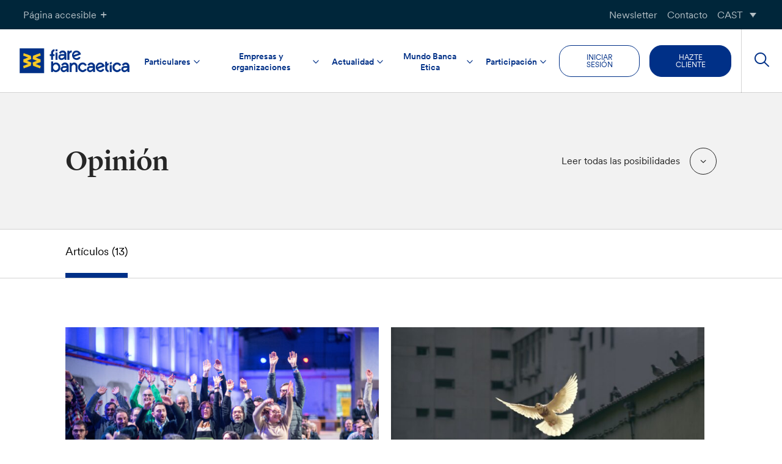

--- FILE ---
content_type: text/html; charset=UTF-8
request_url: https://www.fiarebancaetica.coop/tag/opinion/
body_size: 24608
content:
<!doctype html>

<html lang="es-ES">
<head>
	<meta charset="UTF-8">
	<meta name="viewport" content="width=device-width, initial-scale=1">
	<link rel="profile" href="https://gmpg.org/xfn/11">

	
    
	<link rel="stylesheet" href="https://cdn.jsdelivr.net/npm/color-calendar/dist/css/theme-basic.css" />
	<link rel="stylesheet" href="https://cdn.jsdelivr.net/npm/color-calendar/dist/css/theme-glass.css" />
	<script src="https://cdn.jsdelivr.net/npm/color-calendar@3.0.0/dist/bundle.js">

	
	
	<!-- Global site tag (gtag.js) - Google Analytics
	<script async src="https://www.googletagmanager.com/gtag/js?id=UA-35248384-1"></script>
	<script>
		window.dataLayer = window.dataLayer || [];
		function gtag(){dataLayer.push(arguments);}
		gtag('js', new Date());

  		gtag('config', '', { 'anonymize_ip': true });
	</script> -->

				<script type="text/javascript" class="_iub_cs_skip">
				var _iub = _iub || {};
				_iub.csConfiguration = {
					"siteId": "262107",
					"cookiePolicyId": "856810",
				};
			</script>
			<script class="_iub_cs_skip" src="https://cs.iubenda.com/sync/262107.js"></script>
			<meta name='robots' content='index, follow, max-image-preview:large, max-snippet:-1, max-video-preview:-1' />
<link rel="alternate" hreflang="eu" href="https://www.fiarebancaetica.coop/eu/tag/iritzia/" />
<link rel="alternate" hreflang="ca" href="https://www.fiarebancaetica.coop/ca/tag/opinio/" />
<link rel="alternate" hreflang="gl" href="https://www.fiarebancaetica.coop/gl/tag/opinion-gl/" />
<link rel="alternate" hreflang="es" href="https://www.fiarebancaetica.coop/tag/opinion/" />
<link rel="alternate" hreflang="x-default" href="https://www.fiarebancaetica.coop/tag/opinion/" />

	<!-- This site is optimized with the Yoast SEO plugin v22.3 - https://yoast.com/wordpress/plugins/seo/ -->
	<title>Opinión - Fiare Banca Etica</title>
	<link rel="canonical" href="https://www.fiarebancaetica.coop/tag/opinion/" />
	<link rel="next" href="https://www.fiarebancaetica.coop/tag/opinion/page/2/" />
	<meta property="og:locale" content="es_ES" />
	<meta property="og:type" content="article" />
	<meta property="og:title" content="Opinión - Fiare Banca Etica" />
	<meta property="og:url" content="https://www.fiarebancaetica.coop/tag/opinion/" />
	<meta property="og:site_name" content="Fiare Banca Etica" />
	<meta name="twitter:card" content="summary_large_image" />
	<script type="application/ld+json" class="yoast-schema-graph">{"@context":"https://schema.org","@graph":[{"@type":"CollectionPage","@id":"https://www.fiarebancaetica.coop/tag/opinion/","url":"https://www.fiarebancaetica.coop/tag/opinion/","name":"Opinión - Fiare Banca Etica","isPartOf":{"@id":"https://www.fiarebancaetica.coop/#website"},"primaryImageOfPage":{"@id":"https://www.fiarebancaetica.coop/tag/opinion/#primaryimage"},"image":{"@id":"https://www.fiarebancaetica.coop/tag/opinion/#primaryimage"},"thumbnailUrl":"https://www.fiarebancaetica.coop/app/uploads/sites/2/2024/03/19EF157F-E69F-4BBD-8B88-4E6FD57D69B1-scaled.jpeg","breadcrumb":{"@id":"https://www.fiarebancaetica.coop/tag/opinion/#breadcrumb"},"inLanguage":"es"},{"@type":"ImageObject","inLanguage":"es","@id":"https://www.fiarebancaetica.coop/tag/opinion/#primaryimage","url":"https://www.fiarebancaetica.coop/app/uploads/sites/2/2024/03/19EF157F-E69F-4BBD-8B88-4E6FD57D69B1-scaled.jpeg","contentUrl":"https://www.fiarebancaetica.coop/app/uploads/sites/2/2024/03/19EF157F-E69F-4BBD-8B88-4E6FD57D69B1-scaled.jpeg","width":2560,"height":1707},{"@type":"BreadcrumbList","@id":"https://www.fiarebancaetica.coop/tag/opinion/#breadcrumb","itemListElement":[{"@type":"ListItem","position":1,"name":"Home","item":"https://www.fiarebancaetica.coop/"},{"@type":"ListItem","position":2,"name":"Opinión"}]},{"@type":"WebSite","@id":"https://www.fiarebancaetica.coop/#website","url":"https://www.fiarebancaetica.coop/","name":"Fiare Banca Etica","description":"","potentialAction":[{"@type":"SearchAction","target":{"@type":"EntryPoint","urlTemplate":"https://www.fiarebancaetica.coop/?s={search_term_string}"},"query-input":"required name=search_term_string"}],"inLanguage":"es"}]}</script>
	<!-- / Yoast SEO plugin. -->


<link rel='dns-prefetch' href='//cdn.iubenda.com' />
<link rel='dns-prefetch' href='//hcaptcha.com' />
<link rel="alternate" type="application/rss+xml" title="Fiare Banca Etica &raquo; Feed" href="https://www.fiarebancaetica.coop/feed/" />
<link rel="alternate" type="application/rss+xml" title="Fiare Banca Etica &raquo; Feed de los comentarios" href="https://www.fiarebancaetica.coop/comments/feed/" />
<link rel="alternate" type="application/rss+xml" title="Fiare Banca Etica &raquo; Etiqueta Opinión del feed" href="https://www.fiarebancaetica.coop/tag/opinion/feed/" />
<script type="text/javascript">
/* <![CDATA[ */
window._wpemojiSettings = {"baseUrl":"https:\/\/s.w.org\/images\/core\/emoji\/14.0.0\/72x72\/","ext":".png","svgUrl":"https:\/\/s.w.org\/images\/core\/emoji\/14.0.0\/svg\/","svgExt":".svg","source":{"concatemoji":"https:\/\/www.fiarebancaetica.coop\/wp\/wp-includes\/js\/wp-emoji-release.min.js?ver=6.4.3"}};
/*! This file is auto-generated */
!function(i,n){var o,s,e;function c(e){try{var t={supportTests:e,timestamp:(new Date).valueOf()};sessionStorage.setItem(o,JSON.stringify(t))}catch(e){}}function p(e,t,n){e.clearRect(0,0,e.canvas.width,e.canvas.height),e.fillText(t,0,0);var t=new Uint32Array(e.getImageData(0,0,e.canvas.width,e.canvas.height).data),r=(e.clearRect(0,0,e.canvas.width,e.canvas.height),e.fillText(n,0,0),new Uint32Array(e.getImageData(0,0,e.canvas.width,e.canvas.height).data));return t.every(function(e,t){return e===r[t]})}function u(e,t,n){switch(t){case"flag":return n(e,"\ud83c\udff3\ufe0f\u200d\u26a7\ufe0f","\ud83c\udff3\ufe0f\u200b\u26a7\ufe0f")?!1:!n(e,"\ud83c\uddfa\ud83c\uddf3","\ud83c\uddfa\u200b\ud83c\uddf3")&&!n(e,"\ud83c\udff4\udb40\udc67\udb40\udc62\udb40\udc65\udb40\udc6e\udb40\udc67\udb40\udc7f","\ud83c\udff4\u200b\udb40\udc67\u200b\udb40\udc62\u200b\udb40\udc65\u200b\udb40\udc6e\u200b\udb40\udc67\u200b\udb40\udc7f");case"emoji":return!n(e,"\ud83e\udef1\ud83c\udffb\u200d\ud83e\udef2\ud83c\udfff","\ud83e\udef1\ud83c\udffb\u200b\ud83e\udef2\ud83c\udfff")}return!1}function f(e,t,n){var r="undefined"!=typeof WorkerGlobalScope&&self instanceof WorkerGlobalScope?new OffscreenCanvas(300,150):i.createElement("canvas"),a=r.getContext("2d",{willReadFrequently:!0}),o=(a.textBaseline="top",a.font="600 32px Arial",{});return e.forEach(function(e){o[e]=t(a,e,n)}),o}function t(e){var t=i.createElement("script");t.src=e,t.defer=!0,i.head.appendChild(t)}"undefined"!=typeof Promise&&(o="wpEmojiSettingsSupports",s=["flag","emoji"],n.supports={everything:!0,everythingExceptFlag:!0},e=new Promise(function(e){i.addEventListener("DOMContentLoaded",e,{once:!0})}),new Promise(function(t){var n=function(){try{var e=JSON.parse(sessionStorage.getItem(o));if("object"==typeof e&&"number"==typeof e.timestamp&&(new Date).valueOf()<e.timestamp+604800&&"object"==typeof e.supportTests)return e.supportTests}catch(e){}return null}();if(!n){if("undefined"!=typeof Worker&&"undefined"!=typeof OffscreenCanvas&&"undefined"!=typeof URL&&URL.createObjectURL&&"undefined"!=typeof Blob)try{var e="postMessage("+f.toString()+"("+[JSON.stringify(s),u.toString(),p.toString()].join(",")+"));",r=new Blob([e],{type:"text/javascript"}),a=new Worker(URL.createObjectURL(r),{name:"wpTestEmojiSupports"});return void(a.onmessage=function(e){c(n=e.data),a.terminate(),t(n)})}catch(e){}c(n=f(s,u,p))}t(n)}).then(function(e){for(var t in e)n.supports[t]=e[t],n.supports.everything=n.supports.everything&&n.supports[t],"flag"!==t&&(n.supports.everythingExceptFlag=n.supports.everythingExceptFlag&&n.supports[t]);n.supports.everythingExceptFlag=n.supports.everythingExceptFlag&&!n.supports.flag,n.DOMReady=!1,n.readyCallback=function(){n.DOMReady=!0}}).then(function(){return e}).then(function(){var e;n.supports.everything||(n.readyCallback(),(e=n.source||{}).concatemoji?t(e.concatemoji):e.wpemoji&&e.twemoji&&(t(e.twemoji),t(e.wpemoji)))}))}((window,document),window._wpemojiSettings);
/* ]]> */
</script>
<style id='wp-emoji-styles-inline-css' type='text/css'>

	img.wp-smiley, img.emoji {
		display: inline !important;
		border: none !important;
		box-shadow: none !important;
		height: 1em !important;
		width: 1em !important;
		margin: 0 0.07em !important;
		vertical-align: -0.1em !important;
		background: none !important;
		padding: 0 !important;
	}
</style>
<link rel='stylesheet' id='wp-block-library-css' href='https://www.fiarebancaetica.coop/wp/wp-includes/css/dist/block-library/style.min.css?ver=6.4.3' type='text/css' media='all' />
<link rel='stylesheet' id='simple-sitemap-css-css' href='https://www.fiarebancaetica.coop/app/plugins/simple-sitemap-pro/lib/assets/css/simple-sitemap.css?ver=3.5.4' type='text/css' media='all' />
<style id='classic-theme-styles-inline-css' type='text/css'>
/*! This file is auto-generated */
.wp-block-button__link{color:#fff;background-color:#32373c;border-radius:9999px;box-shadow:none;text-decoration:none;padding:calc(.667em + 2px) calc(1.333em + 2px);font-size:1.125em}.wp-block-file__button{background:#32373c;color:#fff;text-decoration:none}
</style>
<style id='global-styles-inline-css' type='text/css'>
body{--wp--preset--color--black: #000000;--wp--preset--color--cyan-bluish-gray: #abb8c3;--wp--preset--color--white: #ffffff;--wp--preset--color--pale-pink: #f78da7;--wp--preset--color--vivid-red: #cf2e2e;--wp--preset--color--luminous-vivid-orange: #ff6900;--wp--preset--color--luminous-vivid-amber: #fcb900;--wp--preset--color--light-green-cyan: #7bdcb5;--wp--preset--color--vivid-green-cyan: #00d084;--wp--preset--color--pale-cyan-blue: #8ed1fc;--wp--preset--color--vivid-cyan-blue: #0693e3;--wp--preset--color--vivid-purple: #9b51e0;--wp--preset--color--secondary-green: #64CD00;--wp--preset--color--secondary-cyan: #00C8FF;--wp--preset--color--primary-dark: #262626;--wp--preset--color--orange: #FF7D00;--wp--preset--color--red: #FF4036;--wp--preset--color--blue: #003087;--wp--preset--color--light-grey: #f2f2f2;--wp--preset--color--yellow: #ffcc02;--wp--preset--color--green-cyan: #68B39A;--wp--preset--color--yellowish-orange: #FABD5F;--wp--preset--gradient--vivid-cyan-blue-to-vivid-purple: linear-gradient(135deg,rgba(6,147,227,1) 0%,rgb(155,81,224) 100%);--wp--preset--gradient--light-green-cyan-to-vivid-green-cyan: linear-gradient(135deg,rgb(122,220,180) 0%,rgb(0,208,130) 100%);--wp--preset--gradient--luminous-vivid-amber-to-luminous-vivid-orange: linear-gradient(135deg,rgba(252,185,0,1) 0%,rgba(255,105,0,1) 100%);--wp--preset--gradient--luminous-vivid-orange-to-vivid-red: linear-gradient(135deg,rgba(255,105,0,1) 0%,rgb(207,46,46) 100%);--wp--preset--gradient--very-light-gray-to-cyan-bluish-gray: linear-gradient(135deg,rgb(238,238,238) 0%,rgb(169,184,195) 100%);--wp--preset--gradient--cool-to-warm-spectrum: linear-gradient(135deg,rgb(74,234,220) 0%,rgb(151,120,209) 20%,rgb(207,42,186) 40%,rgb(238,44,130) 60%,rgb(251,105,98) 80%,rgb(254,248,76) 100%);--wp--preset--gradient--blush-light-purple: linear-gradient(135deg,rgb(255,206,236) 0%,rgb(152,150,240) 100%);--wp--preset--gradient--blush-bordeaux: linear-gradient(135deg,rgb(254,205,165) 0%,rgb(254,45,45) 50%,rgb(107,0,62) 100%);--wp--preset--gradient--luminous-dusk: linear-gradient(135deg,rgb(255,203,112) 0%,rgb(199,81,192) 50%,rgb(65,88,208) 100%);--wp--preset--gradient--pale-ocean: linear-gradient(135deg,rgb(255,245,203) 0%,rgb(182,227,212) 50%,rgb(51,167,181) 100%);--wp--preset--gradient--electric-grass: linear-gradient(135deg,rgb(202,248,128) 0%,rgb(113,206,126) 100%);--wp--preset--gradient--midnight: linear-gradient(135deg,rgb(2,3,129) 0%,rgb(40,116,252) 100%);--wp--preset--font-size--small: 13px;--wp--preset--font-size--medium: 20px;--wp--preset--font-size--large: 36px;--wp--preset--font-size--x-large: 42px;--wp--preset--spacing--20: 0.44rem;--wp--preset--spacing--30: 0.67rem;--wp--preset--spacing--40: 1rem;--wp--preset--spacing--50: 1.5rem;--wp--preset--spacing--60: 2.25rem;--wp--preset--spacing--70: 3.38rem;--wp--preset--spacing--80: 5.06rem;--wp--preset--shadow--natural: 6px 6px 9px rgba(0, 0, 0, 0.2);--wp--preset--shadow--deep: 12px 12px 50px rgba(0, 0, 0, 0.4);--wp--preset--shadow--sharp: 6px 6px 0px rgba(0, 0, 0, 0.2);--wp--preset--shadow--outlined: 6px 6px 0px -3px rgba(255, 255, 255, 1), 6px 6px rgba(0, 0, 0, 1);--wp--preset--shadow--crisp: 6px 6px 0px rgba(0, 0, 0, 1);}:where(.is-layout-flex){gap: 0.5em;}:where(.is-layout-grid){gap: 0.5em;}body .is-layout-flow > .alignleft{float: left;margin-inline-start: 0;margin-inline-end: 2em;}body .is-layout-flow > .alignright{float: right;margin-inline-start: 2em;margin-inline-end: 0;}body .is-layout-flow > .aligncenter{margin-left: auto !important;margin-right: auto !important;}body .is-layout-constrained > .alignleft{float: left;margin-inline-start: 0;margin-inline-end: 2em;}body .is-layout-constrained > .alignright{float: right;margin-inline-start: 2em;margin-inline-end: 0;}body .is-layout-constrained > .aligncenter{margin-left: auto !important;margin-right: auto !important;}body .is-layout-constrained > :where(:not(.alignleft):not(.alignright):not(.alignfull)){max-width: var(--wp--style--global--content-size);margin-left: auto !important;margin-right: auto !important;}body .is-layout-constrained > .alignwide{max-width: var(--wp--style--global--wide-size);}body .is-layout-flex{display: flex;}body .is-layout-flex{flex-wrap: wrap;align-items: center;}body .is-layout-flex > *{margin: 0;}body .is-layout-grid{display: grid;}body .is-layout-grid > *{margin: 0;}:where(.wp-block-columns.is-layout-flex){gap: 2em;}:where(.wp-block-columns.is-layout-grid){gap: 2em;}:where(.wp-block-post-template.is-layout-flex){gap: 1.25em;}:where(.wp-block-post-template.is-layout-grid){gap: 1.25em;}.has-black-color{color: var(--wp--preset--color--black) !important;}.has-cyan-bluish-gray-color{color: var(--wp--preset--color--cyan-bluish-gray) !important;}.has-white-color{color: var(--wp--preset--color--white) !important;}.has-pale-pink-color{color: var(--wp--preset--color--pale-pink) !important;}.has-vivid-red-color{color: var(--wp--preset--color--vivid-red) !important;}.has-luminous-vivid-orange-color{color: var(--wp--preset--color--luminous-vivid-orange) !important;}.has-luminous-vivid-amber-color{color: var(--wp--preset--color--luminous-vivid-amber) !important;}.has-light-green-cyan-color{color: var(--wp--preset--color--light-green-cyan) !important;}.has-vivid-green-cyan-color{color: var(--wp--preset--color--vivid-green-cyan) !important;}.has-pale-cyan-blue-color{color: var(--wp--preset--color--pale-cyan-blue) !important;}.has-vivid-cyan-blue-color{color: var(--wp--preset--color--vivid-cyan-blue) !important;}.has-vivid-purple-color{color: var(--wp--preset--color--vivid-purple) !important;}.has-black-background-color{background-color: var(--wp--preset--color--black) !important;}.has-cyan-bluish-gray-background-color{background-color: var(--wp--preset--color--cyan-bluish-gray) !important;}.has-white-background-color{background-color: var(--wp--preset--color--white) !important;}.has-pale-pink-background-color{background-color: var(--wp--preset--color--pale-pink) !important;}.has-vivid-red-background-color{background-color: var(--wp--preset--color--vivid-red) !important;}.has-luminous-vivid-orange-background-color{background-color: var(--wp--preset--color--luminous-vivid-orange) !important;}.has-luminous-vivid-amber-background-color{background-color: var(--wp--preset--color--luminous-vivid-amber) !important;}.has-light-green-cyan-background-color{background-color: var(--wp--preset--color--light-green-cyan) !important;}.has-vivid-green-cyan-background-color{background-color: var(--wp--preset--color--vivid-green-cyan) !important;}.has-pale-cyan-blue-background-color{background-color: var(--wp--preset--color--pale-cyan-blue) !important;}.has-vivid-cyan-blue-background-color{background-color: var(--wp--preset--color--vivid-cyan-blue) !important;}.has-vivid-purple-background-color{background-color: var(--wp--preset--color--vivid-purple) !important;}.has-black-border-color{border-color: var(--wp--preset--color--black) !important;}.has-cyan-bluish-gray-border-color{border-color: var(--wp--preset--color--cyan-bluish-gray) !important;}.has-white-border-color{border-color: var(--wp--preset--color--white) !important;}.has-pale-pink-border-color{border-color: var(--wp--preset--color--pale-pink) !important;}.has-vivid-red-border-color{border-color: var(--wp--preset--color--vivid-red) !important;}.has-luminous-vivid-orange-border-color{border-color: var(--wp--preset--color--luminous-vivid-orange) !important;}.has-luminous-vivid-amber-border-color{border-color: var(--wp--preset--color--luminous-vivid-amber) !important;}.has-light-green-cyan-border-color{border-color: var(--wp--preset--color--light-green-cyan) !important;}.has-vivid-green-cyan-border-color{border-color: var(--wp--preset--color--vivid-green-cyan) !important;}.has-pale-cyan-blue-border-color{border-color: var(--wp--preset--color--pale-cyan-blue) !important;}.has-vivid-cyan-blue-border-color{border-color: var(--wp--preset--color--vivid-cyan-blue) !important;}.has-vivid-purple-border-color{border-color: var(--wp--preset--color--vivid-purple) !important;}.has-vivid-cyan-blue-to-vivid-purple-gradient-background{background: var(--wp--preset--gradient--vivid-cyan-blue-to-vivid-purple) !important;}.has-light-green-cyan-to-vivid-green-cyan-gradient-background{background: var(--wp--preset--gradient--light-green-cyan-to-vivid-green-cyan) !important;}.has-luminous-vivid-amber-to-luminous-vivid-orange-gradient-background{background: var(--wp--preset--gradient--luminous-vivid-amber-to-luminous-vivid-orange) !important;}.has-luminous-vivid-orange-to-vivid-red-gradient-background{background: var(--wp--preset--gradient--luminous-vivid-orange-to-vivid-red) !important;}.has-very-light-gray-to-cyan-bluish-gray-gradient-background{background: var(--wp--preset--gradient--very-light-gray-to-cyan-bluish-gray) !important;}.has-cool-to-warm-spectrum-gradient-background{background: var(--wp--preset--gradient--cool-to-warm-spectrum) !important;}.has-blush-light-purple-gradient-background{background: var(--wp--preset--gradient--blush-light-purple) !important;}.has-blush-bordeaux-gradient-background{background: var(--wp--preset--gradient--blush-bordeaux) !important;}.has-luminous-dusk-gradient-background{background: var(--wp--preset--gradient--luminous-dusk) !important;}.has-pale-ocean-gradient-background{background: var(--wp--preset--gradient--pale-ocean) !important;}.has-electric-grass-gradient-background{background: var(--wp--preset--gradient--electric-grass) !important;}.has-midnight-gradient-background{background: var(--wp--preset--gradient--midnight) !important;}.has-small-font-size{font-size: var(--wp--preset--font-size--small) !important;}.has-medium-font-size{font-size: var(--wp--preset--font-size--medium) !important;}.has-large-font-size{font-size: var(--wp--preset--font-size--large) !important;}.has-x-large-font-size{font-size: var(--wp--preset--font-size--x-large) !important;}
.wp-block-navigation a:where(:not(.wp-element-button)){color: inherit;}
:where(.wp-block-post-template.is-layout-flex){gap: 1.25em;}:where(.wp-block-post-template.is-layout-grid){gap: 1.25em;}
:where(.wp-block-columns.is-layout-flex){gap: 2em;}:where(.wp-block-columns.is-layout-grid){gap: 2em;}
.wp-block-pullquote{font-size: 1.5em;line-height: 1.6;}
</style>
<link rel='stylesheet' id='bancaetica_plugin-css' href='https://www.fiarebancaetica.coop/app/plugins/crispybacon-bancaetica-plugin/Front/css/front.css?ver=1763974301' type='text/css' media='all' />
<link rel='stylesheet' id='crispybacon-hide-page-title-css' href='https://www.fiarebancaetica.coop/app/plugins/crispybacon-hide-page-title/public/css/crispybacon-hide-page-title-public.css?ver=1.0.0' type='text/css' media='all' />
<link rel='stylesheet' id='wpml-blocks-css' href='https://www.fiarebancaetica.coop/app/plugins/sitepress-multilingual-cms/dist/css/blocks/styles.css?ver=4.6.13' type='text/css' media='all' />
<link rel='stylesheet' id='wpml-menu-item-0-css' href='https://www.fiarebancaetica.coop/app/plugins/sitepress-multilingual-cms/templates/language-switchers/menu-item/style.min.css?ver=1' type='text/css' media='all' />
<link rel='stylesheet' id='bancaetica-theme-style-css' href='https://www.fiarebancaetica.coop/app/themes/crispybacon-bancaetica/style.css?ver=1763974401' type='text/css' media='all' />
<link rel='stylesheet' id='dashicons-css' href='https://www.fiarebancaetica.coop/wp/wp-includes/css/dashicons.min.css?ver=6.4.3' type='text/css' media='all' />
<link rel='stylesheet' id='slick-css-css' href='https://www.fiarebancaetica.coop/app/themes/crispybacon-bancaetica/slick/slick.css?ver=6.4.3' type='text/css' media='all' />
<link rel='stylesheet' id='slick-theme-css-css' href='https://www.fiarebancaetica.coop/app/themes/crispybacon-bancaetica/slick/slick-theme.css?ver=6.4.3' type='text/css' media='all' />
<link rel='stylesheet' id='algolia-autocomplete-css' href='https://www.fiarebancaetica.coop/app/plugins/wp-search-with-algolia/css/algolia-autocomplete.css?ver=1.8.0' type='text/css' media='all' />

<script  type="text/javascript" class=" _iub_cs_skip" type="text/javascript" id="iubenda-head-inline-scripts-0">
/* <![CDATA[ */

var _iub = _iub || [];
_iub.csConfiguration = {"siteId":262107,"cookiePolicyId":856810,"lang":"es"};
/* ]]> */
</script>
<script  type="text/javascript" charset="UTF-8" async="" class=" _iub_cs_skip" type="text/javascript" src="//cdn.iubenda.com/cs/iubenda_cs.js?ver=3.10.1" id="iubenda-head-scripts-1-js"></script>
<script type="text/javascript" id="wpml-cookie-js-extra">
/* <![CDATA[ */
var wpml_cookies = {"wp-wpml_current_language":{"value":"es","expires":1,"path":"\/"}};
var wpml_cookies = {"wp-wpml_current_language":{"value":"es","expires":1,"path":"\/"}};
/* ]]> */
</script>
<script type="text/javascript" src="https://www.fiarebancaetica.coop/app/plugins/sitepress-multilingual-cms/res/js/cookies/language-cookie.js?ver=4.6.13" id="wpml-cookie-js" defer="defer" data-wp-strategy="defer"></script>
<script type="text/javascript" src="https://www.fiarebancaetica.coop/wp/wp-includes/js/jquery/jquery.min.js?ver=3.7.1" id="jquery-core-js"></script>
<script type="text/javascript" src="https://www.fiarebancaetica.coop/wp/wp-includes/js/jquery/jquery-migrate.min.js?ver=3.4.1" id="jquery-migrate-js"></script>
<!--[if lt IE 8]>
<script type="text/javascript" src="https://www.fiarebancaetica.coop/wp/wp-includes/js/json2.min.js?ver=2015-05-03" id="json2-js"></script>
<![endif]-->
<script type="text/javascript" src="https://www.fiarebancaetica.coop/app/themes/crispybacon-bancaetica/slick/slick.js?ver=all" id="slick-js"></script>
<link rel="https://api.w.org/" href="https://www.fiarebancaetica.coop/wp-json/" /><link rel="alternate" type="application/json" href="https://www.fiarebancaetica.coop/wp-json/wp/v2/tags/11624" /><link rel="EditURI" type="application/rsd+xml" title="RSD" href="https://www.fiarebancaetica.coop/wp/xmlrpc.php?rsd" />

<meta name="generator" content="WPML ver:4.6.13 stt:10,17,64,5;" />
<style>
.h-captcha{position:relative;display:block;margin-bottom:2rem;padding:0;clear:both}.h-captcha[data-size="normal"]{width:303px;height:78px}.h-captcha[data-size="compact"]{width:164px;height:144px}.h-captcha[data-size="invisible"]{display:none}.h-captcha::before{content:'';display:block;position:absolute;top:0;left:0;background:url(https://www.fiarebancaetica.coop/app/plugins/hcaptcha-for-forms-and-more/assets/images/hcaptcha-div-logo.svg) no-repeat;border:1px solid transparent;border-radius:4px}.h-captcha[data-size="normal"]::before{width:300px;height:74px;background-position:94% 28%}.h-captcha[data-size="compact"]::before{width:156px;height:136px;background-position:50% 79%}.h-captcha[data-theme="light"]::before,body.is-light-theme .h-captcha[data-theme="auto"]::before,.h-captcha[data-theme="auto"]::before{background-color:#fafafa;border:1px solid #e0e0e0}.h-captcha[data-theme="dark"]::before,body.is-dark-theme .h-captcha[data-theme="auto"]::before,html.wp-dark-mode-active .h-captcha[data-theme="auto"]::before,html.drdt-dark-mode .h-captcha[data-theme="auto"]::before{background-image:url(https://www.fiarebancaetica.coop/app/plugins/hcaptcha-for-forms-and-more/assets/images/hcaptcha-div-logo-white.svg);background-repeat:no-repeat;background-color:#333;border:1px solid #f5f5f5}.h-captcha[data-size="invisible"]::before{display:none}.h-captcha iframe{position:relative}div[style*="z-index: 2147483647"] div[style*="border-width: 11px"][style*="position: absolute"][style*="pointer-events: none"]{border-style:none}
</style>
		<style>
			.algolia-search-highlight {
				background-color: #fffbcc;
				border-radius: 2px;
				font-style: normal;
			}
		</style>
				<style type="text/css">
						.site-title,
			.site-description {
				position: absolute;
				clip: rect(1px, 1px, 1px, 1px);
			}

					</style>
		<link rel="icon" href="https://www.fiarebancaetica.coop/app/uploads/sites/2/2024/02/cropped-cropped-BE-1-32x32.png" sizes="32x32" />
<link rel="icon" href="https://www.fiarebancaetica.coop/app/uploads/sites/2/2024/02/cropped-cropped-BE-1-192x192.png" sizes="192x192" />
<link rel="apple-touch-icon" href="https://www.fiarebancaetica.coop/app/uploads/sites/2/2024/02/cropped-cropped-BE-1-180x180.png" />
<meta name="msapplication-TileImage" content="https://www.fiarebancaetica.coop/app/uploads/sites/2/2024/02/cropped-cropped-BE-1-270x270.png" />

<!-- Matomo -->
		<script>
			var _paq = window._paq = window._paq || [];
			/* tracker methods like "setCustomDimension" should be called before "trackPageView" */
			_paq.push(['trackPageView']);
			_paq.push(['enableLinkTracking']);
			(function() {
				var u="https://bancaetica.matomo.cloud/";
				_paq.push(['setTrackerUrl', u+'matomo.php']);
				_paq.push(['setSiteId', '15']);
				var d=document, g=d.createElement('script'), s=d.getElementsByTagName('script')[0];
				g.async=true; g.src='//cdn.matomo.cloud/bancaetica.matomo.cloud/matomo.js'; s.parentNode.insertBefore(g,s);
			})();
		</script>
	<!-- End Matomo Code -->
</head>


<body class="archive tag tag-opinion tag-11624 not-logged-in hfeed no-sidebar">
<!-- User Debug: ID: 0 --><div id="page" class="site">
	<a class="skip-link screen-reader-text" href="#content">Saltar a contenido</a>

	<div class="site-accessibility">
		<div class="site-accessibility-body">
			<div class="grid">

			<!-- TEXT SIZE -->
			<div class="box font-size">
				<h5 class="title">
					TAMAÑO DEL TEXTO				</h5>
				
				<div class="content">
					<div class="wrapper">
						<input id="f-size-sm" type="checkbox">
						<label for="f-size-sm"><span>A</span></label>
					</div>

					<div class="wrapper">
						<input id="f-size-md" type="checkbox">
						<label for="f-size-md"><span>A</span></label>
					</div>

					<div class="wrapper">
						<input id="f-size-lg" type="checkbox">
						<label for="f-size-lg"><span>A</span></label>
					</div>
				</div>
			</div>

			<!-- HIGH CONTRAST (CLEAR) -->
			<div class="box contrast contrast-clear">
				<h5 class="title">
						ALTO CONTRASTE (LUZ)				</h5>
				<div class="content">
					<div class="wrapper">
						<input id="contrast-clear" type="checkbox">
						<label for="contrast-clear"><span></span></label>
					</div>
				</div>
			
			</div>

			<!-- HIGH CONTRAST (DARK) -->
			<div class="box contrast contrast-dark">
				<h5 class="title">
					ALTO CONTRASTE (OSCURO)				</h5>
				<div class="content">
					<div class="wrapper">
						<input id="contrast-dark" type="checkbox">
						<label for="contrast-dark"><span></span></label>
					</div>
				</div>
			</div>

			<!-- ACCESSIBLE FONTS  -->

			<div class="box accessible-f">
				<h5 class="title">
					FUENTES ACCESIBLES				</h5>
				<div class="content">
					<div class="wrapper">
						<input id="accessible-fonts" type="checkbox">
						<label for="accessible-fonts"><span>Ab</span></label>
					</div>
				</div>
			</div>
			</div>
		</div>

		<div class="site-accessibility-header">
			<button class="accessibility-btn accessibility-toggle-btn">Página accesible<i class="icon-plus"></i></button>
			
			<div class="topbar-menu-container">
				<div class="menu-topbar-menu-container"><ul id="menu-topbar-menu" class="topbar-menu"><li id="menu-item-361288" class="menu-item menu-item-type-post_type menu-item-object-page menu-item-361288"><a href="https://www.fiarebancaetica.coop/newsletter/">Newsletter</a></li>
<li id="menu-item-361592" class="menu-item menu-item-type-post_type menu-item-object-page menu-item-361592"><a href="https://www.fiarebancaetica.coop/contacto/">Contacto</a></li>
<li id="menu-item-wpml-ls-10680-es" class="menu-item wpml-ls-slot-10680 wpml-ls-item wpml-ls-item-es wpml-ls-current-language wpml-ls-menu-item wpml-ls-last-item menu-item-type-wpml_ls_menu_item menu-item-object-wpml_ls_menu_item menu-item-has-children menu-item-wpml-ls-10680-es"><a title="CAST" href="https://www.fiarebancaetica.coop/tag/opinion/"><span class="wpml-ls-native" lang="es">CAST</span></a>
<ul class="sub-menu">
	<li id="menu-item-wpml-ls-10680-eu" class="menu-item wpml-ls-slot-10680 wpml-ls-item wpml-ls-item-eu wpml-ls-menu-item wpml-ls-first-item menu-item-type-wpml_ls_menu_item menu-item-object-wpml_ls_menu_item menu-item-wpml-ls-10680-eu"><a title="EUS" href="https://www.fiarebancaetica.coop/eu/tag/iritzia/"><span class="wpml-ls-native" lang="eu">EUS</span></a></li>
	<li id="menu-item-wpml-ls-10680-ca" class="menu-item wpml-ls-slot-10680 wpml-ls-item wpml-ls-item-ca wpml-ls-menu-item menu-item-type-wpml_ls_menu_item menu-item-object-wpml_ls_menu_item menu-item-wpml-ls-10680-ca"><a title="CAT" href="https://www.fiarebancaetica.coop/ca/tag/opinio/"><span class="wpml-ls-native" lang="ca">CAT</span></a></li>
	<li id="menu-item-wpml-ls-10680-gl" class="menu-item wpml-ls-slot-10680 wpml-ls-item wpml-ls-item-gl wpml-ls-menu-item menu-item-type-wpml_ls_menu_item menu-item-object-wpml_ls_menu_item menu-item-wpml-ls-10680-gl"><a title="GAL" href="https://www.fiarebancaetica.coop/gl/tag/opinion-gl/"><span class="wpml-ls-native" lang="gl">GAL</span></a></li>
</ul>
</li>
</ul></div>			</div>
		</div>
		
	</div>
	
		


				

	<header id="masthead" class="site-header">
		<div class="primary-navigation">
			<div class="site-branding">
									<a href="https://www.fiarebancaetica.coop">
													<img class="header-image" src="https://www.fiarebancaetica.coop/app/themes/crispybacon-bancaetica/images/logofiare.png" alt="">
											</a>			
			</div><!-- .site-branding -->

			<nav id="site-navigation" class="main-navigation">
				<a href="/?s=" class="search-icon-nav">
					<i class="icon-search"></i>
				</a>
									<div class="logged-user-menu logged-user-menu--mobile not-logged">
						<div class="logged-user-menu__toggler">
							<button class="user-icon"><i class="icon-user1"></i></button>
						</div>
						<div class="logged-user-menu__submenu">
							<a class="logged-user-menu__submenu-item dynamic-login-button" href="#">Iniciar sesión</a>
							<a class="logged-user-menu__submenu-item" href="https://www.fiarebancaetica.coop/particulares/cuentas-corrientes/">Hazte cliente</a>
						</div>
					</div>
								<button class="menu-toggle" aria-controls="primary-menu" aria-expanded="false"><i class="icon-burger-menu"></i></button>
				<div class="menu-primary-menu-container"><ul id="menu-primary-menu" class="menu-first-level"><li class="menu-item menu-item-has-children"><span class="first-level">Particulares<i class="icon-arrow-down only-desktop-icon"></i></span><div class="submenu-area"><section id="text-9" class="widget widget_text"><span class="menu-widget-title">Para ti</span>			<div class="textwidget"><p>Una oferta transparente y responsable: si es lo que esperas de tu banco, estás en el lugar correcto.</p>
</div>
		</section><section id="nav_menu-2" class="widget widget_nav_menu"><div class="menu-submenu-1-container"><ul id="menu-submenu-1" class="menu"><li id="menu-item-315142" class="menu-item menu-item-type-custom menu-item-object-custom menu-item-315142"><a href="https://www.fiarebancaetica.coop/productos/banca-online/">Banca Online</a></li>
<li id="menu-item-315023" class="menu-item menu-item-type-post_type menu-item-object-page menu-item-315023"><a href="https://www.fiarebancaetica.coop/particulares/cuentas-corrientes/">Cuentas Corrientes</a></li>
<li id="menu-item-315020" class="menu-item menu-item-type-post_type menu-item-object-page menu-item-315020"><a href="https://www.fiarebancaetica.coop/particulares/tarjetas/">Tarjetas</a></li>
<li id="menu-item-315022" class="menu-item menu-item-type-post_type menu-item-object-page menu-item-315022"><a href="https://www.fiarebancaetica.coop/particulares/prestamos/">Préstamos</a></li>
<li id="menu-item-388502" class="menu-item menu-item-type-custom menu-item-object-custom menu-item-388502"><a href="https://www.fiarebancaetica.coop/depositos">Depósitos</a></li>
<li id="menu-item-380487" class="menu-item menu-item-type-custom menu-item-object-custom menu-item-380487"><a href="https://www.fiarebancaetica.coop/productos/seguridad/#recomendaciones">Seguridad</a></li>
</ul></div></section><section id="block-2" class="widget widget_block acf-block-109">
<div class="socio-box">
    <div class="blue-shadow"></div><span class="socio-title"> ¿Todavía no eres socio/a de Fiare Banca Etica?</span><span class="socio-text">Descubre las ventajas </span><a class="socio-link" href=" https://www.fiarebancaetica.coop/personas-socias/asociarse/" target="_self"><i class="icon-union"></i></a>
</div>
</section><section id="block-3" class="widget widget_block acf-block-110">

<div class="menu-widget">
    <a class="menu-link" href=" https://www.fiarebancaetica.coop/particulares/" target="_self">
        Descubre todos los productos y servicios        <i class="icon-arrow-right"></i>
    </a>
</div></section></div></li>
<li class="menu-item menu-item-has-children"><span class="first-level">Empresas y organizaciones<i class="icon-arrow-down only-desktop-icon"></i></span><div class="submenu-area"><section id="text-10" class="widget  widget_text"><span class="menu-widget-title">Empresas y organizaciones</span>			<div class="textwidget"><p>Garantizamos un apoyo constante y adaptado a las necesidades de tu negocio.</p>
</div>
		</section><section id="nav_menu-3" class="widget  widget_nav_menu"><div class="menu-submenu-2-container"><ul id="menu-submenu-2" class="menu"><li id="menu-item-315025" class="menu-item menu-item-type-custom menu-item-object-custom menu-item-315025"><a href="https://www.fiarebancaetica.coop/productos/cuentas-corrientes/">Cuenta Corriente</a></li>
<li id="menu-item-315027" class="menu-item menu-item-type-post_type menu-item-object-page menu-item-315027"><a href="https://www.fiarebancaetica.coop/empresas-y-organizaciones/financiacion/">Financiación</a></li>
<li id="menu-item-315032" class="menu-item menu-item-type-post_type menu-item-object-page menu-item-315032"><a href="https://www.fiarebancaetica.coop/empresas-y-organizaciones/tarjetas/">Tarjetas</a></li>
<li id="menu-item-388503" class="menu-item menu-item-type-custom menu-item-object-custom menu-item-388503"><a href="https://www.fiarebancaetica.coop/depositos-fijos/">Depósitos</a></li>
<li id="menu-item-315030" class="menu-item menu-item-type-post_type menu-item-object-page menu-item-315030"><a href="https://www.fiarebancaetica.coop/empresas-y-organizaciones/convenios/">Convenios</a></li>
<li id="menu-item-315029" class="menu-item menu-item-type-post_type menu-item-object-page menu-item-315029"><a href="https://www.fiarebancaetica.coop/empresas-y-organizaciones/crowdfunding/">Crowdfunding</a></li>
<li id="menu-item-315028" class="menu-item menu-item-type-post_type menu-item-object-page menu-item-315028"><a href="https://www.fiarebancaetica.coop/empresas-y-organizaciones/administraciones-publicas/">Administraciones públicas</a></li>
<li id="menu-item-361052" class="menu-item menu-item-type-custom menu-item-object-custom menu-item-361052"><a href="https://www.fiarebancaetica.coop/productos/vivienda/">Vivienda</a></li>
<li id="menu-item-352725" class="menu-item menu-item-type-post_type menu-item-object-page menu-item-352725"><a href="https://www.fiarebancaetica.coop/fondos-eticos/">Fondos éticos</a></li>
<li id="menu-item-380488" class="menu-item menu-item-type-custom menu-item-object-custom menu-item-380488"><a href="https://fiarebancaetica.coop/productos/seguridad-empresas/">Seguridad</a></li>
</ul></div></section><section id="block-4" class="widget  widget_block acf-block-109">
<div class="socio-box">
    <div class="blue-shadow"></div><span class="socio-title"> ¿Tu empresa aún no es socia de Fiare Banca Etica?</span><span class="socio-text">Decubre todas las ventajas </span><a class="socio-link" href=" https://www.fiarebancaetica.coop/personas-socias/asociarse/" target="_self"><i class="icon-union"></i></a>
</div>
</section><section id="block-5" class="widget  widget_block acf-block-110">

<div class="menu-widget">
    <a class="menu-link" href=" https://www.fiarebancaetica.coop/empresas-y-organizaciones/" target="_self">
        Descubre todos los productos y servicios        <i class="icon-arrow-right"></i>
    </a>
</div></section></div></li>
<li class="menu-item menu-item-has-children"><span class="first-level">Actualidad<i class="icon-arrow-down only-desktop-icon"></i></span><div class="submenu-area"><section id="text-30" class="widget widget_text"><span class="menu-widget-title">Infórmate</span>			<div class="textwidget"><p>Descubre todas las novedades sobre finanzas éticas, historias de impacto positivo, proyectos colectivos y ética y cooperativa.</p>
</div>
		</section><section id="nav_menu-7" class="widget widget_nav_menu"><div class="menu-submenu-3-container"><ul id="menu-submenu-3" class="menu"><li id="menu-item-359075" class="menu-item menu-item-type-post_type menu-item-object-page menu-item-359075"><a href="https://www.fiarebancaetica.coop/informate/">Blog</a></li>
<li id="menu-item-381189" class="menu-item menu-item-type-custom menu-item-object-custom menu-item-381189"><a href="https://www.fiarebancaetica.coop/categoria/finanzas-eticas/">Nuestro banco</a></li>
<li id="menu-item-381188" class="menu-item menu-item-type-custom menu-item-object-custom menu-item-381188"><a href="https://www.fiarebancaetica.coop/categoria/etica-y-cooperativa/">Ética y cooperativa</a></li>
<li id="menu-item-381187" class="menu-item menu-item-type-custom menu-item-object-custom menu-item-381187"><a href="https://www.fiarebancaetica.coop/categoria/historias-de-impacto-positivo/">Historias de impacto positivo</a></li>
<li id="menu-item-381186" class="menu-item menu-item-type-custom menu-item-object-custom menu-item-381186"><a href="https://www.fiarebancaetica.coop/categoria/proyectos-colectivos/">Proyectos colectivos</a></li>
</ul></div></section></div></li>
<li class="menu-item menu-item-has-children"><span class="first-level">Mundo Banca Etica<i class="icon-arrow-down only-desktop-icon"></i></span><div class="mbe-submenu">    <div class="mbe-submenu__wrapper">
        <div class="mbe-submenu__navigation">
                            <div class="mbe-submenu__first-level">
                                            <div class="mbe-submenu__item mbe-submenu__item--first-level has-children">
                            <a class="mbe-submenu__link" href="#" target="">
                                <span>
                                    Descubre                                </span>
                                                                    <i class="icon-arrow-right"></i>
                                                            </a>

                                                            <div class="mbe-submenu__second-level">
                                    <div class="mbe-submenu__second-level-inner">
                                                                                    <div class="mbe-submenu__item mbe-submenu__item--second-level has-children">
                                                <a class="mbe-submenu__link" href="#" target="">
                                                    <span>
                                                        Quiénes somos                                                    </span>
                                                                                                            <i class="icon-arrow-right"></i>
                                                                                                    </a>

                                                                                                    <div class="mbe-submenu__third-level">
                                                                                                                    <div class="mbe-submenu__item mbe-submenu__item--third-level">
                                                                <a class="mbe-submenu__link" href="https://www.fiarebancaetica.coop/identidad/" target="">
                                                                    Identidad                                                                </a>
                                                            </div>
                                                                                                                    <div class="mbe-submenu__item mbe-submenu__item--third-level">
                                                                <a class="mbe-submenu__link" href="https://www.fiarebancaetica.coop/identidad/perfil-institucional/" target="">
                                                                    Perfil institucional                                                                </a>
                                                            </div>
                                                                                                                    <div class="mbe-submenu__item mbe-submenu__item--third-level">
                                                                <a class="mbe-submenu__link" href="https://www.fiarebancaetica.coop/identidad/historia/" target="">
                                                                    Nuestra historia                                                                </a>
                                                            </div>
                                                                                                                    <div class="mbe-submenu__item mbe-submenu__item--third-level">
                                                                <a class="mbe-submenu__link" href="https://www.fiarebancaetica.coop/identidad/grupo-banca-etica/" target="">
                                                                    Grupo Banca Etica                                                                </a>
                                                            </div>
                                                                                                                    <div class="mbe-submenu__item mbe-submenu__item--third-level">
                                                                <a class="mbe-submenu__link" href="https://www.fiarebancaetica.coop/identidad/internacional/" target="">
                                                                    Internacional                                                                </a>
                                                            </div>
                                                                                                            </div>
                                                                                            </div>
                                                                                    <div class="mbe-submenu__item mbe-submenu__item--second-level has-children">
                                                <a class="mbe-submenu__link" href="#" target="">
                                                    <span>
                                                        Nuestros valores                                                    </span>
                                                                                                            <i class="icon-arrow-right"></i>
                                                                                                    </a>

                                                                                                    <div class="mbe-submenu__third-level">
                                                                                                                    <div class="mbe-submenu__item mbe-submenu__item--third-level">
                                                                <a class="mbe-submenu__link" href="https://www.fiarebancaetica.coop/principios/" target="">
                                                                    Nuestros principios                                                                </a>
                                                            </div>
                                                                                                                    <div class="mbe-submenu__item mbe-submenu__item--third-level">
                                                                <a class="mbe-submenu__link" href="https://www.fiarebancaetica.coop/identidad/politica-de-credito/" target="">
                                                                    Política de Crédito                                                                </a>
                                                            </div>
                                                                                                                    <div class="mbe-submenu__item mbe-submenu__item--third-level">
                                                                <a class="mbe-submenu__link" href="https://www.fiarebancaetica.coop/identidad/responsabilidad-social/" target="">
                                                                    Responsabilidad social                                                                </a>
                                                            </div>
                                                                                                            </div>
                                                                                            </div>
                                                                                    <div class="mbe-submenu__item mbe-submenu__item--second-level has-children">
                                                <a class="mbe-submenu__link" href="#" target="">
                                                    <span>
                                                        Nuestros resultados                                                    </span>
                                                                                                            <i class="icon-arrow-right"></i>
                                                                                                    </a>

                                                                                                    <div class="mbe-submenu__third-level">
                                                                                                                    <div class="mbe-submenu__item mbe-submenu__item--third-level">
                                                                <a class="mbe-submenu__link" href="https://www.fiarebancaetica.coop/identidad/balances/" target="">
                                                                    Balances                                                                </a>
                                                            </div>
                                                                                                                    <div class="mbe-submenu__item mbe-submenu__item--third-level">
                                                                <a class="mbe-submenu__link" href="https://www.fiarebancaetica.coop/identidad/nuestros-numeros/" target="">
                                                                    Nuestros números                                                                </a>
                                                            </div>
                                                                                                                    <div class="mbe-submenu__item mbe-submenu__item--third-level">
                                                                <a class="mbe-submenu__link" href="https://www.fiarebancaetica.coop/informe-de-impacto/" target="">
                                                                    Informe de impacto                                                                </a>
                                                            </div>
                                                                                                                    <div class="mbe-submenu__item mbe-submenu__item--third-level">
                                                                <a class="mbe-submenu__link" href="https://www.fiarebancaetica.coop/conmidinero/" target="">
                                                                    Con mi dinero                                                                </a>
                                                            </div>
                                                                                                            </div>
                                                                                            </div>
                                                                            </div>
                                </div>
                            
                                                            <div class="mbe-submenu__related-posts mbe-submenu__related-posts--second-level">
                                    <div class="mbe-submenu__related-posts-wrapper">
                                                <div class="mbe-submenu__related-post ">
            <a class="mbe-submenu__related-post-image" style="background-image: url(https://www.fiarebancaetica.coop/app/uploads/sites/2/2024/07/financiacion-empresas-horizontal-300x169.png);" href="https://www.fiarebancaetica.coop/100-millones-de-credito-para-las-pequenas-y-medianas-empresas-de-la-economia-social/">
            </a>

            <div class="mbe-submenu__related-post-categories">
                <a href="https://www.fiarebancaetica.coop/categoria/finanzas-eticas/" rel="category tag">Finanzas Éticas</a>            </div>

            <a class="mbe-submenu__related-post-link" href="https://www.fiarebancaetica.coop/100-millones-de-credito-para-las-pequenas-y-medianas-empresas-de-la-economia-social/">
                <div class="mbe-submenu__related-post-title">100 millones de crédito para las pequeñas y medianas empresas de la economía social</div>
                <div class="mbe-submenu__related-post-excerpt">En respuesta al informe ‘Necesidades de financiación de la Economía Social 2024’...</div>
                <i class="icon-arrow-right"></i>
            </a>
        </div>
            <div class="mbe-submenu__related-post ">
            <a class="mbe-submenu__related-post-image" style="background-image: url(https://www.fiarebancaetica.coop/app/uploads/sites/2/2024/07/25-anos-BE-post-300x300.png);" href="https://www.fiarebancaetica.coop/celebra-con-nosotros-10-anos-de-fiare-banca-etica/">
            </a>

            <div class="mbe-submenu__related-post-categories">
                <a href="https://www.fiarebancaetica.coop/categoria/etica-y-cooperativa/" rel="category tag">Ética y cooperativa</a>            </div>

            <a class="mbe-submenu__related-post-link" href="https://www.fiarebancaetica.coop/celebra-con-nosotros-10-anos-de-fiare-banca-etica/">
                <div class="mbe-submenu__related-post-title">Celebra con nosotros 10 años de Fiare Banca Etica</div>
                <div class="mbe-submenu__related-post-excerpt">Este año, en Fiare Banca Etica celebramos nuestro décimo aniversario operando como...</div>
                <i class="icon-arrow-right"></i>
            </a>
        </div>
                                        </div>
                                </div>
                                                    </div>
                                            <div class="mbe-submenu__item mbe-submenu__item--first-level has-children">
                            <a class="mbe-submenu__link" href="https://www.fiarebancaetica.coop/informate/" target="">
                                <span>
                                    Infórmate                                </span>
                                                                    <i class="icon-arrow-right"></i>
                                                            </a>

                                                            <div class="mbe-submenu__second-level">
                                    <div class="mbe-submenu__second-level-inner">
                                                                                    <div class="mbe-submenu__item mbe-submenu__item--second-level ">
                                                <a class="mbe-submenu__link" href="https://www.fiarebancaetica.coop/informate/" target="">
                                                    <span>
                                                        Blog                                                    </span>
                                                                                                    </a>

                                                                                            </div>
                                                                                    <div class="mbe-submenu__item mbe-submenu__item--second-level ">
                                                <a class="mbe-submenu__link" href="https://www.fiarebancaetica.coop/categoria/finanzas-eticas/" target="">
                                                    <span>
                                                        Finanzas éticas                                                    </span>
                                                                                                    </a>

                                                                                            </div>
                                                                                    <div class="mbe-submenu__item mbe-submenu__item--second-level ">
                                                <a class="mbe-submenu__link" href="https://www.fiarebancaetica.coop/categoria/historias-de-impacto-positivo/" target="">
                                                    <span>
                                                        Historias de impacto positivo                                                    </span>
                                                                                                    </a>

                                                                                            </div>
                                                                                    <div class="mbe-submenu__item mbe-submenu__item--second-level ">
                                                <a class="mbe-submenu__link" href="https://www.fiarebancaetica.coop/categoria/proyectos-colectivos/" target="">
                                                    <span>
                                                        Proyectos colectivos                                                    </span>
                                                                                                    </a>

                                                                                            </div>
                                                                                    <div class="mbe-submenu__item mbe-submenu__item--second-level ">
                                                <a class="mbe-submenu__link" href="https://www.fiarebancaetica.coop/categoria/etica-y-cooperativa/" target="">
                                                    <span>
                                                        Ética y cooperativa                                                    </span>
                                                                                                    </a>

                                                                                            </div>
                                                                            </div>
                                </div>
                            
                                                            <div class="mbe-submenu__related-posts mbe-submenu__related-posts--second-level">
                                    <div class="mbe-submenu__related-posts-wrapper">
                                                <div class="mbe-submenu__related-post ">
            <a class="mbe-submenu__related-post-image" style="background-image: url(https://www.fiarebancaetica.coop/app/uploads/sites/2/2024/07/financiacion-empresas-horizontal-300x169.png);" href="https://www.fiarebancaetica.coop/100-millones-de-credito-para-las-pequenas-y-medianas-empresas-de-la-economia-social/">
            </a>

            <div class="mbe-submenu__related-post-categories">
                <a href="https://www.fiarebancaetica.coop/categoria/finanzas-eticas/" rel="category tag">Finanzas Éticas</a>            </div>

            <a class="mbe-submenu__related-post-link" href="https://www.fiarebancaetica.coop/100-millones-de-credito-para-las-pequenas-y-medianas-empresas-de-la-economia-social/">
                <div class="mbe-submenu__related-post-title">100 millones de crédito para las pequeñas y medianas empresas de la economía social</div>
                <div class="mbe-submenu__related-post-excerpt">En respuesta al informe ‘Necesidades de financiación de la Economía Social 2024’...</div>
                <i class="icon-arrow-right"></i>
            </a>
        </div>
            <div class="mbe-submenu__related-post ">
            <a class="mbe-submenu__related-post-image" style="background-image: url(https://www.fiarebancaetica.coop/app/uploads/sites/2/2024/07/25-anos-BE-post-300x300.png);" href="https://www.fiarebancaetica.coop/celebra-con-nosotros-10-anos-de-fiare-banca-etica/">
            </a>

            <div class="mbe-submenu__related-post-categories">
                <a href="https://www.fiarebancaetica.coop/categoria/etica-y-cooperativa/" rel="category tag">Ética y cooperativa</a>            </div>

            <a class="mbe-submenu__related-post-link" href="https://www.fiarebancaetica.coop/celebra-con-nosotros-10-anos-de-fiare-banca-etica/">
                <div class="mbe-submenu__related-post-title">Celebra con nosotros 10 años de Fiare Banca Etica</div>
                <div class="mbe-submenu__related-post-excerpt">Este año, en Fiare Banca Etica celebramos nuestro décimo aniversario operando como...</div>
                <i class="icon-arrow-right"></i>
            </a>
        </div>
                                        </div>
                                </div>
                                                    </div>
                                    </div>
            
                            <div class="mbe-submenu__item mbe-submenu__item--press-area">
                    <a class="mbe-submenu__link" href="https://www.fiarebancaetica.coop/area-de-prensa/" target="">
                        Área de Prensa                    </a>
                </div>
                    </div>

        <div class="mbe-submenu__related-posts mbe-submenu__related-posts--first-level">
                            <div class="mbe-submenu__related-posts-wrapper">
                            <div class="mbe-submenu__related-post ">
            <a class="mbe-submenu__related-post-image" style="background-image: url(https://www.fiarebancaetica.coop/app/uploads/sites/2/2024/07/financiacion-empresas-horizontal-300x169.png);" href="https://www.fiarebancaetica.coop/100-millones-de-credito-para-las-pequenas-y-medianas-empresas-de-la-economia-social/">
            </a>

            <div class="mbe-submenu__related-post-categories">
                <a href="https://www.fiarebancaetica.coop/categoria/finanzas-eticas/" rel="category tag">Finanzas Éticas</a>            </div>

            <a class="mbe-submenu__related-post-link" href="https://www.fiarebancaetica.coop/100-millones-de-credito-para-las-pequenas-y-medianas-empresas-de-la-economia-social/">
                <div class="mbe-submenu__related-post-title">100 millones de crédito para las pequeñas y medianas empresas de la economía social</div>
                <div class="mbe-submenu__related-post-excerpt">En respuesta al informe ‘Necesidades de financiación de la Economía Social 2024’...</div>
                <i class="icon-arrow-right"></i>
            </a>
        </div>
            <div class="mbe-submenu__related-post ">
            <a class="mbe-submenu__related-post-image" style="background-image: url(https://www.fiarebancaetica.coop/app/uploads/sites/2/2024/07/25-anos-BE-post-300x300.png);" href="https://www.fiarebancaetica.coop/celebra-con-nosotros-10-anos-de-fiare-banca-etica/">
            </a>

            <div class="mbe-submenu__related-post-categories">
                <a href="https://www.fiarebancaetica.coop/categoria/etica-y-cooperativa/" rel="category tag">Ética y cooperativa</a>            </div>

            <a class="mbe-submenu__related-post-link" href="https://www.fiarebancaetica.coop/celebra-con-nosotros-10-anos-de-fiare-banca-etica/">
                <div class="mbe-submenu__related-post-title">Celebra con nosotros 10 años de Fiare Banca Etica</div>
                <div class="mbe-submenu__related-post-excerpt">Este año, en Fiare Banca Etica celebramos nuestro décimo aniversario operando como...</div>
                <i class="icon-arrow-right"></i>
            </a>
        </div>
            <div class="mbe-submenu__related-post ">
            <a class="mbe-submenu__related-post-image" style="background-image: url(https://www.fiarebancaetica.coop/app/uploads/sites/2/2024/07/balance-social-blog-300x169.jpg);" href="https://www.fiarebancaetica.coop/balance-social-un-compromiso-con-la-responsabilidad-social/">
            </a>

            <div class="mbe-submenu__related-post-categories">
                <a href="https://www.fiarebancaetica.coop/categoria/finanzas-eticas/" rel="category tag">Finanzas Éticas</a>            </div>

            <a class="mbe-submenu__related-post-link" href="https://www.fiarebancaetica.coop/balance-social-un-compromiso-con-la-responsabilidad-social/">
                <div class="mbe-submenu__related-post-title">Balance Social: un compromiso con la responsabilidad social</div>
                <div class="mbe-submenu__related-post-excerpt">En coherencia con nuestros principios, en Fiare Banca Etica tenemos un compromiso...</div>
                <i class="icon-arrow-right"></i>
            </a>
        </div>
                    </div>
                    </div>
    </div>
    </div></li>
<li class="menu-item menu-item-has-children"><span class="first-level">Participación<i class="icon-arrow-down only-desktop-icon"></i></span><div class="submenu-area"><section id="text-11" class="widget wrapper-widget widget_text"><span class="menu-widget-title">Participación</span>			<div class="textwidget"><p>Cada persona socia tiene la oportunidad de ser parte activa del proyecto: aquí encontrarás toda la información para dar tu opinión y contribuir al crecimiento de la cooperativa.</p>
<p>&nbsp;</p>
</div>
		</section><section id="nav_menu-5" class="widget wrapper-widget widget_nav_menu"><div class="menu-submenu-5-container"><ul id="menu-submenu-5" class="menu"><li id="menu-item-389977" class="menu-item menu-item-type-custom menu-item-object-custom menu-item-389977"><a href="https://www.fiarebancaetica.coop/meeting/asamblea-de-socios-y-socias-2026/">Asamblea 2026</a></li>
<li id="menu-item-377580" class="menu-item menu-item-type-custom menu-item-object-custom menu-item-377580"><a href="https://www.fiarebancaetica.coop/productos/socios/">Asóciate</a></li>
<li id="menu-item-355471" class="menu-item menu-item-type-post_type menu-item-object-page menu-item-355471"><a href="https://www.fiarebancaetica.coop/personas-socias/">Personas socias</a></li>
<li id="menu-item-351286" class="menu-item menu-item-type-post_type menu-item-object-page menu-item-351286"><a href="https://www.fiarebancaetica.coop/personas-socias/asociarse/">Asociarse</a></li>
<li id="menu-item-351287" class="menu-item menu-item-type-post_type menu-item-object-page menu-item-351287"><a href="https://www.fiarebancaetica.coop/personas-socias/organizacion-territorial-de-las-personas-socias/">Organización Territorial de las Personas Socias</a></li>
<li id="menu-item-355470" class="menu-item menu-item-type-post_type menu-item-object-page menu-item-355470"><a href="https://www.fiarebancaetica.coop/gits/">Grupos de Iniciativa Territorial</a></li>
<li id="menu-item-386110" class="menu-item menu-item-type-custom menu-item-object-custom menu-item-386110"><a href="https://www.fiarebancaetica.coop/jovenesxfiare/">JóvenesxFiare</a></li>
<li id="menu-item-371158" class="menu-item menu-item-type-custom menu-item-object-custom menu-item-371158"><a href="https://community.bancaetica.it/es/">Community</a></li>
</ul></div></section><section id="block-6" class="widget wrapper-widget widget_block acf-block-108">
            <div class="mbe-submenu__related-post full-width">
            <a class="mbe-submenu__related-post-image" style="background-image: url(https://www.fiarebancaetica.coop/app/uploads/sites/2/2024/05/lanagro-2-300x169.jpg);" href="https://www.fiarebancaetica.coop/lanagro-trabajo-digno-y-estable-en-el-sector-agricola/">
            </a>

            <div class="mbe-submenu__related-post-categories">
                <a href="https://www.fiarebancaetica.coop/categoria/historias-de-impacto-positivo/" rel="category tag">Historias de impacto positivo</a>            </div>

            <a class="mbe-submenu__related-post-link" href="https://www.fiarebancaetica.coop/lanagro-trabajo-digno-y-estable-en-el-sector-agricola/">
                <div class="mbe-submenu__related-post-title">Lanagro: trabajo digno y estable en el sector agrícola</div>
                <div class="mbe-submenu__related-post-excerpt">En España, 170.000 personas trabajan en el sector agrícola como temporeros. De...</div>
                <i class="icon-arrow-right"></i>
            </a>
        </div>

            <div class="mbe-submenu__related-post full-width">
            <a class="mbe-submenu__related-post-image" style="background-image: url(https://www.fiarebancaetica.coop/app/uploads/sites/2/2024/05/1716366316903-300x225.jpg);" href="https://www.fiarebancaetica.coop/las-acciones-de-banca-etica-incrementan-su-valor-un-20-en-cerca-de-quince-anos/">
            </a>

            <div class="mbe-submenu__related-post-categories">
                <a href="https://www.fiarebancaetica.coop/categoria/finanzas-eticas/" rel="category tag">Finanzas Éticas</a>            </div>

            <a class="mbe-submenu__related-post-link" href="https://www.fiarebancaetica.coop/las-acciones-de-banca-etica-incrementan-su-valor-un-20-en-cerca-de-quince-anos/">
                <div class="mbe-submenu__related-post-title">Las acciones de Banca Etica incrementan su valor un 20% en cerca de quince años</div>
                <div class="mbe-submenu__related-post-excerpt">  La Asamblea Anual de las personas y organizaciones socias de Banca...</div>
                <i class="icon-arrow-right"></i>
            </a>
        </div>

    </section></div></li>
</ul></div>			</nav><!-- #site-navigation -->

			<span id="menu-first-level-extra" style="display:none">
				<li class="menu-item menu-first-level-extra extra-find">
					<a href="/?s=">Buscar</a>
				</li>
				<div class="menu-topbar-menu-container"><ul id="menu-topbar-menu-1" class="topbar-menu"><li class="menu-item menu-item-type-post_type menu-item-object-page menu-item-361288"><a href="https://www.fiarebancaetica.coop/newsletter/">Newsletter</a></li>
<li class="menu-item menu-item-type-post_type menu-item-object-page menu-item-361592"><a href="https://www.fiarebancaetica.coop/contacto/">Contacto</a></li>
<li class="menu-item wpml-ls-slot-10680 wpml-ls-item wpml-ls-item-es wpml-ls-current-language wpml-ls-menu-item wpml-ls-last-item menu-item-type-wpml_ls_menu_item menu-item-object-wpml_ls_menu_item menu-item-has-children menu-item-wpml-ls-10680-es"><a title="CAST" href="https://www.fiarebancaetica.coop/tag/opinion/"><span class="wpml-ls-native" lang="es">CAST</span></a>
<ul class="sub-menu">
	<li class="menu-item wpml-ls-slot-10680 wpml-ls-item wpml-ls-item-eu wpml-ls-menu-item wpml-ls-first-item menu-item-type-wpml_ls_menu_item menu-item-object-wpml_ls_menu_item menu-item-wpml-ls-10680-eu"><a title="EUS" href="https://www.fiarebancaetica.coop/eu/tag/iritzia/"><span class="wpml-ls-native" lang="eu">EUS</span></a></li>
	<li class="menu-item wpml-ls-slot-10680 wpml-ls-item wpml-ls-item-ca wpml-ls-menu-item menu-item-type-wpml_ls_menu_item menu-item-object-wpml_ls_menu_item menu-item-wpml-ls-10680-ca"><a title="CAT" href="https://www.fiarebancaetica.coop/ca/tag/opinio/"><span class="wpml-ls-native" lang="ca">CAT</span></a></li>
	<li class="menu-item wpml-ls-slot-10680 wpml-ls-item wpml-ls-item-gl wpml-ls-menu-item menu-item-type-wpml_ls_menu_item menu-item-object-wpml_ls_menu_item menu-item-wpml-ls-10680-gl"><a title="GAL" href="https://www.fiarebancaetica.coop/gl/tag/opinion-gl/"><span class="wpml-ls-native" lang="gl">GAL</span></a></li>
</ul>
</li>
</ul></div><!--				<li class="menu-item menu-first-level-extra extra-access">-->
<!--				<button class="accessibility-btn accessibility-toggle-btn">--><?//= __('Accessible site', 'bancaetica-theme'); ?><!--<i class="icon-plus"></i></button>-->
<!--				</li>-->
			</span>

			<div class="right-menu">
									<div><a href="#" class="btn-white dynamic-login-button">Iniciar sesión</a></div>
					<div><a href="https://www.fiarebancaetica.coop/particulares/cuentas-corrientes/" class="btn-blue">Hazte cliente</a></div>
								<div class="search-icon header-search-toggle">
					<span><i class="icon-search"></i></span>
				</div>
			</div>
		</div>
					<div class="mobile-register-banner">
				<a class="description" href="https://www.fiarebancaetica.coop/particulares/cuentas-corrientes/">
					HAZTE CLIENTE DE BANCA ETICA					<i class="icon-arrow-right"></i>
				</a>
			</div>
				<div class="header-search-form">
			<form role="search" method="get" class="search-form" action="https://www.fiarebancaetica.coop/">
				<label>
					<span class="screen-reader-text">Buscar:</span>
					<input type="search" class="search-field" placeholder="Buscar &hellip;" value="" name="s" />
				</label>
				<input type="submit" class="search-submit" value="Buscar" />
			</form>			<div class="header-search-toggle"><i class="icon-circle-close"></i></div>
		</div>
	</header><!-- #masthead -->

	<div id="content" class="site-content"><div class="template-tag ">

<!-- tags header -->
    <header class="tags-header-section has-gray-bg">
        <div class="content-header">
                        <div class="title-subtitle-container">
                <h2 class="tag-item " data-tag-id="11624">
                    <span>Opinión</span>
                                    </h2>
                            </div>
            <div class="tags">
                <p>Leer todas las posibilidades</p>
                <i class="icon-down icon-up btn-topic"></i>
            </div>
        </div>

        <div class="content-body">
            
                <div class="content-body-items">
                                            
                        <span class="tag-item " data-tag-id="14170">
                            <a href="https://www.fiarebancaetica.coop/tag/actualidad/">Actualidad</a>
                                                    </span>

                                            
                        <span class="tag-item " data-tag-id="13847">
                            <a href="https://www.fiarebancaetica.coop/tag/aniversarioafiarebe/">AniversarioaFiareBE</a>
                                                    </span>

                                            
                        <span class="tag-item " data-tag-id="13967">
                            <a href="https://www.fiarebancaetica.coop/tag/asamblea2025/">Asamblea2025</a>
                                                    </span>

                                            
                        <span class="tag-item " data-tag-id="13422">
                            <a href="https://www.fiarebancaetica.coop/tag/ciberseguridad/">ciberseguridad</a>
                                                    </span>

                                            
                        <span class="tag-item " data-tag-id="13699">
                            <a href="https://www.fiarebancaetica.coop/tag/convenios/">Convenios</a>
                                                    </span>

                                            
                        <span class="tag-item " data-tag-id="13656">
                            <a href="https://www.fiarebancaetica.coop/tag/cooperativa/">cooperativa</a>
                                                    </span>

                                            
                        <span class="tag-item " data-tag-id="10981">
                            <a href="https://www.fiarebancaetica.coop/tag/crowdfunding/">Crowdfunding</a>
                                                    </span>

                                            
                        <span class="tag-item " data-tag-id="13997">
                            <a href="https://www.fiarebancaetica.coop/tag/diainternacionaldelamujer/">DiaInternacionalDeLaMujer</a>
                                                    </span>

                                            
                        <span class="tag-item " data-tag-id="13690">
                            <a href="https://www.fiarebancaetica.coop/tag/entrevista-2/">entrevista</a>
                                                    </span>

                                            
                        <span class="tag-item " data-tag-id="13691">
                            <a href="https://www.fiarebancaetica.coop/tag/feminismo-2/">feminismo</a>
                                                    </span>

                                            
                        <span class="tag-item " data-tag-id="13551">
                            <a href="https://www.fiarebancaetica.coop/tag/finanzas-eticas/">finanzas eticas</a>
                                                    </span>

                                            
                        <span class="tag-item " data-tag-id="11631">
                            <a href="https://www.fiarebancaetica.coop/tag/gobernanza/">Gobernanza</a>
                                                    </span>

                                            
                        <span class="tag-item " data-tag-id="14052">
                            <a href="https://www.fiarebancaetica.coop/tag/grupobancaetica/">GrupoBancaEtica</a>
                                                    </span>

                                            
                        <span class="tag-item " data-tag-id="13549">
                            <a href="https://www.fiarebancaetica.coop/tag/informe/">informe</a>
                                                    </span>

                                            
                        <span class="tag-item " data-tag-id="13550">
                            <a href="https://www.fiarebancaetica.coop/tag/investigacion/">Investigación</a>
                                                    </span>

                                            
                        <span class="tag-item " data-tag-id="11629">
                            <a href="https://www.fiarebancaetica.coop/tag/jovenesxfiare/">Jóvenes x Fiare</a>
                                                    </span>

                                            
                        <span class="tag-item " data-tag-id="14168">
                            <a href="https://www.fiarebancaetica.coop/tag/jovenesxfiare-2/">JóvenesxFiare</a>
                                                    </span>

                                            
                        <span class="tag-item " data-tag-id="11623">
                            <a href="https://www.fiarebancaetica.coop/tag/noticias/">Noticias</a>
                                                    </span>

                                            
                        <span class="tag-item " data-tag-id="14169">
                            <a href="https://www.fiarebancaetica.coop/tag/nuevasede/">NuevaSede</a>
                                                    </span>

                                            
                        <span class="tag-item " data-tag-id="11624">
                            <a href="https://www.fiarebancaetica.coop/tag/opinion/">Opinión</a>
                                                    </span>

                                            
                        <span class="tag-item " data-tag-id="11630">
                            <a href="https://www.fiarebancaetica.coop/tag/participacion/">Participación</a>
                                                    </span>

                                            
                        <span class="tag-item " data-tag-id="11625">
                            <a href="https://www.fiarebancaetica.coop/tag/productos-y-servicios/">Productos y servicios</a>
                                                    </span>

                                            
                        <span class="tag-item " data-tag-id="13565">
                            <a href="https://www.fiarebancaetica.coop/tag/proyectos-financiados/">proyectos financiados</a>
                                                    </span>

                                            
                        <span class="tag-item " data-tag-id="11901">
                            <a href="https://www.fiarebancaetica.coop/tag/realidades-financiadas/">Realidades financiadas</a>
                                                    </span>

                                            
                        <span class="tag-item " data-tag-id="13697">
                            <a href="https://www.fiarebancaetica.coop/tag/salud-mental/">salud mental</a>
                                                    </span>

                                            
                        <span class="tag-item " data-tag-id="13561">
                            <a href="https://www.fiarebancaetica.coop/tag/vida-asociativa/">Vida Asociativa</a>
                                                    </span>

                                            
                        <span class="tag-item " data-tag-id="13655">
                            <a href="https://www.fiarebancaetica.coop/tag/vivienda/">vivienda</a>
                                                    </span>

                                    </div>

                    </div>
            </header>

  <!-- filter -->
  <div class="format" ref="11624">
    <div class="format-container">
            <a class="item active" format="article"><span>Artículos (13)</span></a>
          </div>
  </div>



<!-- articles -->
  <div class="list-articles">
    <div class="news-content">
      <div class="news-block">
                            <article>
                        <a href="https://www.fiarebancaetica.coop/veinticinco-anos-por-la-paz-el-medio-ambiente-y-la-inclusion/">
                            <div class="img-container" style="background-image:url(https://www.fiarebancaetica.coop/app/uploads/sites/2/2024/03/19EF157F-E69F-4BBD-8B88-4E6FD57D69B1-640x360.jpeg)"></div>
                        </a>
                        <a href="https://www.fiarebancaetica.coop/veinticinco-anos-por-la-paz-el-medio-ambiente-y-la-inclusion/"> <h3 class="tag-title"> Veinticinco años por la paz, el medio ambiente y la inclusión  </h3> </a>
                                                <div class="date"> Publicado el:  <br> 07/03/2024  </div>
                    </article>
                                        <article>
                        <a href="https://www.fiarebancaetica.coop/2024-el-valor-de-la-paz-mas-urgente-que-nunca/">
                            <div class="img-container" style="background-image:url(https://www.fiarebancaetica.coop/app/uploads/sites/2/2024/01/sunguk-kim-JhqBxsORuXA-unsplash-1-640x360.jpg)"></div>
                        </a>
                        <a href="https://www.fiarebancaetica.coop/2024-el-valor-de-la-paz-mas-urgente-que-nunca/"> <h3 class="tag-title"> 2024: El valor de la paz, más urgente que nunca  </h3> </a>
                                                <div class="date"> Publicado el:  <br> 11/01/2024  </div>
                    </article>
                                        <article>
                        <a href="https://www.fiarebancaetica.coop/el-25n-nuestra-lucha-contra-la-violencia-economica-otra-forma-de-violencia-de-genero/">
                            <div class="img-container" style="background-image:url(https://www.fiarebancaetica.coop/app/uploads/sites/2/2023/12/el-25n-nuestra-lucha-contra-violencia-economica-otra-forma-de-violencia-de-genero.png)"></div>
                        </a>
                        <a href="https://www.fiarebancaetica.coop/el-25n-nuestra-lucha-contra-la-violencia-economica-otra-forma-de-violencia-de-genero/"> <h3 class="tag-title"> El 25N: Nuestra lucha contra la violencia económica, otra forma de violencia de género  </h3> </a>
                                                <div class="date"> Publicado el:  <br> 24/11/2023  </div>
                    </article>
                                        <article>
                        <a href="https://www.fiarebancaetica.coop/aumentar-el-capital-social-de-banca-etica-es-una-apuesta-por-la-economia-real/">
                            <div class="img-container" style="background-image:url(https://www.fiarebancaetica.coop/app/uploads/sites/2/2023/12/el-dinero-no-es-neutral-construimos-banca-etica.jpg)"></div>
                        </a>
                        <a href="https://www.fiarebancaetica.coop/aumentar-el-capital-social-de-banca-etica-es-una-apuesta-por-la-economia-real/"> <h3 class="tag-title"> Aumentar el capital social de Banca Etica es una apuesta por la economía real  </h3> </a>
                                                <div class="date"> Publicado el:  <br> 28/09/2022  </div>
                    </article>
                                        <article>
                        <a href="https://www.fiarebancaetica.coop/nuestro-reto-para-2022-es-pelear-por-la-sostenibilidad-de-las-entidades-del-sector/">
                            <div class="img-container" style="background-image:url(https://www.fiarebancaetica.coop/app/uploads/sites/2/2023/12/los-retos-actuales-requieren-una-intensificacion-de-las-politicas-publicas.jpg)"></div>
                        </a>
                        <a href="https://www.fiarebancaetica.coop/nuestro-reto-para-2022-es-pelear-por-la-sostenibilidad-de-las-entidades-del-sector/"> <h3 class="tag-title"> Nuestro reto para 2022 es pelear por la sostenibilidad de las entidades del sector  </h3> </a>
                                                <div class="date"> Publicado el:  <br> 25/01/2022  </div>
                    </article>
                                        <article>
                        <a href="https://www.fiarebancaetica.coop/por-un-clima-saludable/">
                            <div class="img-container" style="background-image:url(https://www.fiarebancaetica.coop/app/uploads/sites/2/2023/12/por-un-clima-saludable-640x312.jpg)"></div>
                        </a>
                        <a href="https://www.fiarebancaetica.coop/por-un-clima-saludable/"> <h3 class="tag-title"> Por un clima saludable  </h3> </a>
                                                <div class="date"> Publicado el:  <br> 21/10/2021  </div>
                    </article>
                            <!-- loader for posts -->
        <div id="posts-loader">
          <div class="lds-ellipsis">
            <div></div>
            <div></div>
            <div></div>
            <div></div>
          </div>
        </div>
        <div class="button-container" style="display:flex">
          <button class="button" page="6" format="article">Cargar más contenido</button>
        </div>
      </div>

      <!-- sidebar -->
      
    </div>
  </div>
</div>

</div><!-- #content -->




<footer id="colophon" class="site-footer">
	<div class="site-info">
		<div class="site-info__wrapper">
			<div class="site-info__wrapper-top">
											<img src="https://www.fiarebancaetica.coop/app/themes/crispybacon-bancaetica/images/logofiare-white.png" class="footer-logo-fiare" /> 				    <div class="icons-socials">
        <a href="https://www.facebook.com/fiarebancaetica" target="_blank">
            <span class="icon icon-facebook"></span>
        </a>
        <a href="https://www.instagram.com/fiarebancaetica/" target="_blank">
            <span class="icon icon-instagram"></span>
        </a>
        <a href="https://www.linkedin.com/company/fiarebancaetica/" target="_blank">
            <span class="icon icon-linkedin"></span>
        </a>
                    <a href="https://feeds.feedburner.com/fiarebancaetica/EkZs" target="_blank">
                <span class="icon icon-rss"></span>
            </a>
            </div>
    			</div>
			<div class="site-info__wrapper-main">
				<div class="menu-footer-main-container"><ul id="footer-main-menu" class="menu"><li id="menu-item-747" class="menu-item menu-item-type-custom menu-item-object-custom menu-item-has-children menu-item-747"><a href="#">Fiare Banca Etica</a>
<ul class="sub-menu">
	<li id="menu-item-324245" class="menu-item menu-item-type-post_type menu-item-object-page menu-item-324245"><a href="https://www.fiarebancaetica.coop/trabaja-en-fiare-banca-etica/">Trabaja en Fiare Banca Etica</a></li>
	<li id="menu-item-388450" class="menu-item menu-item-type-post_type menu-item-object-page menu-item-388450"><a href="https://www.fiarebancaetica.coop/practicas/">Prácticas en Fiare Banca Etica</a></li>
	<li id="menu-item-94150" class="menu-item menu-item-type-custom menu-item-object-custom menu-item-94150"><a href="https://www.fiarebancaetica.coop/faq/">FAQs &#8211; preguntas frecuentes</a></li>
	<li id="menu-item-357869" class="menu-item menu-item-type-post_type menu-item-object-page menu-item-357869"><a href="https://www.fiarebancaetica.coop/contacto/">Contacto</a></li>
	<li id="menu-item-376258" class="menu-item menu-item-type-post_type menu-item-object-page menu-item-376258"><a href="https://www.fiarebancaetica.coop/datos-societarios/">Datos societarios</a></li>
</ul>
</li>
<li id="menu-item-94412" class="menu-item menu-item-type-custom menu-item-object-custom menu-item-has-children menu-item-94412"><a href="#">Tablón de anuncios</a>
<ul class="sub-menu">
	<li id="menu-item-324247" class="menu-item menu-item-type-post_type menu-item-object-page menu-item-324247"><a href="https://www.fiarebancaetica.coop/folletos-de-tarifas/">Folletos de tarifas</a></li>
	<li id="menu-item-324249" class="menu-item menu-item-type-post_type menu-item-object-page menu-item-324249"><a href="https://www.fiarebancaetica.coop/tasas-de-intercambio/">Tasas de intercambio</a></li>
</ul>
</li>
<li id="menu-item-748" class="menu-item menu-item-type-custom menu-item-object-custom menu-item-has-children menu-item-748"><a href="#">Descubre nuestra red</a>
<ul class="sub-menu">
	<li id="menu-item-94409" class="menu-item menu-item-type-custom menu-item-object-custom menu-item-94409"><a href="https://finanzaseticas.net">Fundación Finanzas Éticas</a></li>
	<li id="menu-item-94411" class="menu-item menu-item-type-custom menu-item-object-custom menu-item-94411"><a href="https://valorsocial.info/">Valor social</a></li>
	<li id="menu-item-369071" class="menu-item menu-item-type-post_type menu-item-object-page menu-item-369071"><a href="https://www.fiarebancaetica.coop/gits/">GITs- Grupos de personas socias</a></li>
	<li id="menu-item-94405" class="menu-item menu-item-type-custom menu-item-object-custom menu-item-94405"><a href="https://www.cresud.it">CreSud</a></li>
	<li id="menu-item-94406" class="menu-item menu-item-type-custom menu-item-object-custom menu-item-94406"><a href="https://www.eticasgr.it">Etica Sgr</a></li>
</ul>
</li>
<li id="menu-item-94415" class="menu-item menu-item-type-custom menu-item-object-custom menu-item-has-children menu-item-94415"><a href="#">Para profundizar</a>
<ul class="sub-menu">
	<li id="menu-item-94417" class="menu-item menu-item-type-custom menu-item-object-custom menu-item-94417"><a href="https://www.fiarebancaetica.coop/area-de-prensa/">Área prensa</a></li>
	<li id="menu-item-332751" class="menu-item menu-item-type-custom menu-item-object-custom menu-item-332751"><a href="https://www.fiarebancaetica.coop/glosario/">Glosario</a></li>
</ul>
</li>
<li id="menu-item-376892" class="menu-item menu-item-type-custom menu-item-object-custom menu-item-has-children menu-item-376892"><a href="#">Nuestros certificados</a>
<ul class="sub-menu">
	<li id="menu-item-376911" class="menu-item menu-item-type-post_type menu-item-object-post menu-item-376911"><a href="https://www.fiarebancaetica.coop/grupo-banca-etica-obtiene-la-certificacion-iso-diversidad-e-inclusion/">ISO 30415:2021 “Diversidad e inclusión”</a></li>
	<li id="menu-item-376894" class="menu-item menu-item-type-post_type menu-item-object-post menu-item-376894"><a href="https://www.fiarebancaetica.coop/grupo-banca-etica-primera-certificacion-de-igualdad-de-genero-y-empoderamiento-femenino/">ISO 53800:2024 “Igualdad de Género y Empoderamiento Femenino”</a></li>
</ul>
</li>
</ul></div>			</div>
			<div class="site-info__wrapper-secondary">
				<div class="site-info__wrapper-secondary-left">
					<section id="text-26" class="widget widget_text">			<div class="textwidget"><p>Banca Popolare Etica scpa<br />
Sucursal en España<br />
Fiare Banca Etica<br />
C/ Simón Bolívar 8B<br />
48010 Bilbao</p>
</div>
		</section>				</div>
				<div class="site-info__wrapper-secondary-right">
					<section id="media_image-6" class="widget widget_media_image"><a href="https://www.gabv.org"><img class="image " src="https://www.bancaetica.it/app/uploads/2021/12/logo-GABV-300x300.png" alt="" width="1280" height="1280" decoding="async" loading="lazy" /></a></section><section id="media_image-8" class="widget widget_media_image"><a href="https://febea.org"><img class="image " src="https://www.bancaetica.it/app/uploads/2021/12/logo-FEBEA-300x164.png" alt="" width="1280" height="698" decoding="async" loading="lazy" /></a></section><section id="media_image-7" class="widget widget_media_image"><a href="https://www.european-microfinance.org"><img class="image " src="https://www.bancaetica.it/app/uploads/2021/12/logo-EMN-300x172.png" alt="" width="1280" height="733" decoding="async" loading="lazy" /></a></section><section id="media_image-2" class="widget widget_media_image"><a href="https://mfc.org.pl"><img class="image " src="https://www.bancaetica.it/app/uploads/2022/01/logo-microfinance-centre-2.png" alt="" width="768" height="545" decoding="async" loading="lazy" /></a></section>				</div>
			</div>
			<div class="site-info__wrapper-bottom">
				<div class="menu-footer-secondary-container"><ul id="menu-footer-secondary" class="menu"><li id="menu-item-315422" class="menu-item menu-item-type-post_type menu-item-object-page menu-item-315422"><a href="https://www.fiarebancaetica.coop/psd2/">PSD2</a></li>
<li id="menu-item-315986" class="menu-item menu-item-type-post_type menu-item-object-page menu-item-315986"><a href="https://www.fiarebancaetica.coop/guia-de-estilo-redes-sociales/">Guía de estilo Redes Sociales</a></li>
<li id="menu-item-315987" class="menu-item menu-item-type-post_type menu-item-object-page menu-item-315987"><a href="https://www.fiarebancaetica.coop/oferta-publica-de-acciones/">Oferta pública de acciones</a></li>
<li id="menu-item-315993" class="menu-item menu-item-type-post_type menu-item-object-page menu-item-315993"><a href="https://www.fiarebancaetica.coop/whistleblowing/">Whistleblowing</a></li>
<li id="menu-item-315997" class="menu-item menu-item-type-post_type menu-item-object-page menu-item-315997"><a href="https://www.fiarebancaetica.coop/certificacion-institucional-y-social/">Certificación institucional y social</a></li>
<li id="menu-item-315998" class="footer-highlight menu-item menu-item-type-post_type menu-item-object-page menu-item-315998"><a href="https://www.fiarebancaetica.coop/reclamaciones-y-atencion-al-cliente-a/">Reclamaciones y atención al cliente</a></li>
<li id="menu-item-316000" class="menu-item menu-item-type-post_type menu-item-object-page menu-item-316000"><a href="https://www.fiarebancaetica.coop/informacion-publica-sobre-las-medidas-de-prevencion-del-blanqueo-de-capitales-y-financiacion-del-terrorismo-establecidas-por-banca-popolare-etica-sucursal-en-espana/">Prevención blanqueo capitales</a></li>
<li id="menu-item-316001" class="menu-item menu-item-type-post_type menu-item-object-page menu-item-316001"><a href="https://www.fiarebancaetica.coop/politica-de-gestion-de-los-riesgos-asg/">Política Gestión Riesgos</a></li>
<li id="menu-item-316003" class="menu-item menu-item-type-post_type menu-item-object-page menu-item-316003"><a href="https://www.fiarebancaetica.coop/mifid/">MIFID</a></li>
<li id="menu-item-316004" class="menu-item menu-item-type-custom menu-item-object-custom menu-item-316004"><a href="http://www.fiarebancaetica.coop/app/uploads/sites/2/2024/02/Tablon-de-anuncions_FGD_BE-01_16.pdf">Fondo Garantía Depósitos</a></li>
<li id="menu-item-316005" class="menu-item menu-item-type-custom menu-item-object-custom menu-item-316005"><a href="https://www.fiarebancaetica.coop/app/uploads/sites/2/2025/10/Politica-de-Comunicacion-Comercial-y-Anexo_CDA_2025_08_05_para_web.pdf">Política Comunicación Comercial</a></li>
<li id="menu-item-336829" class="menu-item menu-item-type-post_type menu-item-object-page menu-item-336829"><a href="https://www.fiarebancaetica.coop/terminos-de-uso/">Términos de uso</a></li>
<li id="menu-item-380485" class="menu-item menu-item-type-custom menu-item-object-custom menu-item-380485"><a href="https://www.fiarebancaetica.coop/seguridad-online/">Seguridad</a></li>
</ul></div>				<div class="menu-footer-privacy-container"><ul id="menu-footer-privacy" class="menu"><li id="menu-item-316012" class="menu-item menu-item-type-post_type menu-item-object-page menu-item-316012"><a href="https://www.fiarebancaetica.coop/politica-de-proteccion-de-datos-y-cookies/">Política de protección de datos y cookies</a></li>
</ul></div>			</div>
			<div class="site-info__wrapper-bottom-mobile">
				    <div class="icons-socials">
        <a href="https://www.facebook.com/fiarebancaetica" target="_blank">
            <span class="icon icon-facebook"></span>
        </a>
        <a href="https://www.instagram.com/fiarebancaetica/" target="_blank">
            <span class="icon icon-instagram"></span>
        </a>
        <a href="https://www.linkedin.com/company/fiarebancaetica/" target="_blank">
            <span class="icon icon-linkedin"></span>
        </a>
                    <a href="https://feeds.feedburner.com/fiarebancaetica/EkZs" target="_blank">
                <span class="icon icon-rss"></span>
            </a>
            </div>
    			</div>
		</div>
	</div><!-- .site-info -->

	<div class="be-energy-saver">
		<div class="energy-content">
			<img class="logo-energy-be" src="https://www.fiarebancaetica.coop/app/themes/crispybacon-bancaetica/images/energy-save-be.png" alt="Energy saving image">
			<h2 class="title">Estás en modo de ahorro de energía</h2>
			<hr>
			<p class="description">De esta manera, reducimos el consumo de corriente del monitor mientras no estás usando el ordenador. Haz clic en cualquier parte de la pantalla para seguir navegando</p>
			<img class="image-leaf" src="https://www.fiarebancaetica.coop/app/themes/crispybacon-bancaetica/images/image-bottom-energy.png" alt="Energy saving image">
		</div>
	</div>
	<script>
		(function($) {
			var IDLE_TIMEOUT = 300; // Seconds.
			var _idleSecondsCounter = 0;
			document.onclick = function() {
				_idleSecondsCounter = 0;
			};
			document.onmousemove = function() {
				_idleSecondsCounter = 0;
			};
			document.onkeypress = function() {
				_idleSecondsCounter = 0;
			};

			var myInterval = window.setInterval(CheckIdleTime, 1000);

			function CheckIdleTime() {
				_idleSecondsCounter++;
					if (_idleSecondsCounter >= IDLE_TIMEOUT) {
						window.clearInterval(myInterval);
						$('.be-energy-saver').fadeIn();
					}
			}
			$('.be-energy-saver').on('click', function(e) {
				if (e.currentTarget.closest('.be-energy-saver')) {
					$('.be-energy-saver').fadeOut();
				}
			});
		})(jQuery);
	</script>

</footer><!-- #colophon -->
</div><!-- #page -->


<!-- MU-Plugin attivo | bbPress user page: NO -->
<script>function loadScript(a){var b=document.getElementsByTagName("head")[0],c=document.createElement("script");c.type="text/javascript",c.src="https://tracker.metricool.com/app/resources/be.js",c.onreadystatechange=a,c.onload=a,b.appendChild(c)}loadScript(function(){beTracker.t({hash:'7093d9fce5b1c16f364dc4c66b4afcc1'})})</script>    <script type="text/javascript">
        (function($) {
            $(document).ready(function() {
                // Get current page's URL without any params.
                var currentPageURL = window.location.href.split('?')[0];

                // If current page's URL is inside MBE Menu subitems, make the MBE main menu item active.
                if ($('.mbe-submenu a[href="' + currentPageURL + '"]').length > 0) {
                    $('.mbe-submenu').closest('.menu-item').addClass('current-menu-parent');
                }

                            });
        })(jQuery);
    </script>
    <script type="text/javascript">var algolia = {"debug":false,"application_id":"TV9WS9NMP4","search_api_key":"e88634e08f5e57b9d79fbf50922e1bf6","powered_by_enabled":false,"query":"","autocomplete":{"sources":[{"index_id":"searchable_posts","index_name":"wp_searchable_posts","label":"Tutti gli articoli","admin_name":"Tutti gli articoli","position":10,"max_suggestions":9,"tmpl_suggestion":"autocomplete-post-suggestion","enabled":true,"query_parameters":{"filters":"blog_id:2"}}],"input_selector":"input[name='s']:not('.no-autocomplete')"},"indices":{"searchable_posts":{"name":"wp_searchable_posts","id":"searchable_posts","enabled":true,"replicas":[]}}};</script>
<script type="text/html" id="tmpl-autocomplete-header">
	<div class="autocomplete-header">
		<div class="autocomplete-header-title"> {{{data.label}}}</div>
		<div class="clear"></div>
	</div>
</script>

<script type="text/html" id="tmpl-autocomplete-post-suggestion">
	<a class="suggestion-link" href="{{ data.permalink }}" title="{{ data.post_title }}">
		<div class="suggestion-post-attributes">
			<span class="suggestion-post-title">{{{ data._highlightResult.post_title.value }}}</span>
		</div>
	</a>
</script>

<script type="text/html" id="tmpl-autocomplete-term-suggestion">
	<a class="suggestion-link" href="{{ data.permalink }}" title="{{ data.name }}">
		<svg viewBox="0 0 21 21" width="21" height="21">
			<svg width="21" height="21" viewBox="0 0 21 21">
				<path d="M4.662 8.72l-1.23 1.23c-.682.682-.68 1.792.004 2.477l5.135 5.135c.7.693 1.8.688 2.48.005l1.23-1.23 5.35-5.346c.31-.31.54-.92.51-1.36l-.32-4.29c-.09-1.09-1.05-2.06-2.15-2.14l-4.3-.33c-.43-.03-1.05.2-1.36.51l-.79.8-2.27 2.28-2.28 2.27zm9.826-.98c.69 0 1.25-.56 1.25-1.25s-.56-1.25-1.25-1.25-1.25.56-1.25 1.25.56 1.25 1.25 1.25z" fill-rule="evenodd"></path>
			</svg>
		</svg>
		<span class="suggestion-post-title">{{{ data._highlightResult.name.value }}}</span>
	</a>
</script>

<script type="text/html" id="tmpl-autocomplete-user-suggestion">
	<a class="suggestion-link user-suggestion-link" href="{{ data.posts_url }}" title="{{ data.display_name }}">
		<span class="suggestion-post-title">{{{ data._highlightResult.display_name.value }}}</span>
	</a>
</script>

<script type="text/html" id="tmpl-autocomplete-footer">
	<div class="autocomplete-footer">
		<div class="autocomplete-footer-branding">
			<a href="#" class="algolia-powered-by-link" title="Algolia">
				<svg width="130" viewBox="0 0 130 18" xmlns="http://www.w3.org/2000/svg">
					<title>Search by Algolia</title>
					<defs>
						<linearGradient x1="-36.868%" y1="134.936%" x2="129.432%" y2="-27.7%" id="a">
							<stop stop-color="#00AEFF" offset="0%" />
							<stop stop-color="#3369E7" offset="100%" />
						</linearGradient>
					</defs>
					<g fill="none" fill-rule="evenodd">
						<path d="M59.399.022h13.299a2.372 2.372 0 0 1 2.377 2.364V15.62a2.372 2.372 0 0 1-2.377 2.364H59.399a2.372 2.372 0 0 1-2.377-2.364V2.381A2.368 2.368 0 0 1 59.399.022z" fill="url(#a)" />
						<path d="M66.257 4.56c-2.815 0-5.1 2.272-5.1 5.078 0 2.806 2.284 5.072 5.1 5.072 2.815 0 5.1-2.272 5.1-5.078 0-2.806-2.279-5.072-5.1-5.072zm0 8.652c-1.983 0-3.593-1.602-3.593-3.574 0-1.972 1.61-3.574 3.593-3.574 1.983 0 3.593 1.602 3.593 3.574a3.582 3.582 0 0 1-3.593 3.574zm0-6.418v2.664c0 .076.082.131.153.093l2.377-1.226c.055-.027.071-.093.044-.147a2.96 2.96 0 0 0-2.465-1.487c-.055 0-.11.044-.11.104l.001-.001zm-3.33-1.956l-.312-.311a.783.783 0 0 0-1.106 0l-.372.37a.773.773 0 0 0 0 1.101l.307.305c.049.049.121.038.164-.011.181-.245.378-.479.597-.697.225-.223.455-.42.707-.599.055-.033.06-.109.016-.158h-.001zm5.001-.806v-.616a.781.781 0 0 0-.783-.779h-1.824a.78.78 0 0 0-.783.779v.632c0 .071.066.12.137.104a5.736 5.736 0 0 1 1.588-.223c.52 0 1.035.071 1.534.207a.106.106 0 0 0 .131-.104z" fill="#FFF" />
						<path d="M102.162 13.762c0 1.455-.372 2.517-1.123 3.193-.75.676-1.895 1.013-3.44 1.013-.564 0-1.736-.109-2.673-.316l.345-1.689c.783.163 1.819.207 2.361.207.86 0 1.473-.174 1.84-.523.367-.349.548-.866.548-1.553v-.349a6.374 6.374 0 0 1-.838.316 4.151 4.151 0 0 1-1.194.158 4.515 4.515 0 0 1-1.616-.278 3.385 3.385 0 0 1-1.254-.817 3.744 3.744 0 0 1-.811-1.351c-.192-.539-.29-1.504-.29-2.212 0-.665.104-1.498.307-2.054a3.925 3.925 0 0 1 .904-1.433 4.124 4.124 0 0 1 1.441-.926 5.31 5.31 0 0 1 1.945-.365c.696 0 1.337.087 1.961.191a15.86 15.86 0 0 1 1.588.332v8.456h-.001zm-5.954-4.206c0 .893.197 1.885.592 2.299.394.414.904.621 1.528.621.34 0 .663-.049.964-.142a2.75 2.75 0 0 0 .734-.332v-5.29a8.531 8.531 0 0 0-1.413-.18c-.778-.022-1.369.294-1.786.801-.411.507-.619 1.395-.619 2.223zm16.12 0c0 .719-.104 1.264-.318 1.858a4.389 4.389 0 0 1-.904 1.52c-.389.42-.854.746-1.402.975-.548.229-1.391.36-1.813.36-.422-.005-1.26-.125-1.802-.36a4.088 4.088 0 0 1-1.397-.975 4.486 4.486 0 0 1-.909-1.52 5.037 5.037 0 0 1-.329-1.858c0-.719.099-1.411.318-1.999.219-.588.526-1.09.92-1.509.394-.42.865-.741 1.402-.97a4.547 4.547 0 0 1 1.786-.338 4.69 4.69 0 0 1 1.791.338c.548.229 1.019.55 1.402.97.389.42.69.921.909 1.509.23.588.345 1.28.345 1.999h.001zm-2.191.005c0-.921-.203-1.689-.597-2.223-.394-.539-.948-.806-1.654-.806-.707 0-1.26.267-1.654.806-.394.539-.586 1.302-.586 2.223 0 .932.197 1.558.592 2.098.394.545.948.812 1.654.812.707 0 1.26-.272 1.654-.812.394-.545.592-1.166.592-2.098h-.001zm6.962 4.707c-3.511.016-3.511-2.822-3.511-3.274L113.583.926l2.142-.338v10.003c0 .256 0 1.88 1.375 1.885v1.792h-.001zm3.774 0h-2.153V5.072l2.153-.338v9.534zm-1.079-10.542c.718 0 1.304-.578 1.304-1.291 0-.714-.581-1.291-1.304-1.291-.723 0-1.304.578-1.304 1.291 0 .714.586 1.291 1.304 1.291zm6.431 1.013c.707 0 1.304.087 1.786.262.482.174.871.42 1.156.73.285.311.488.735.608 1.182.126.447.186.937.186 1.476v5.481a25.24 25.24 0 0 1-1.495.251c-.668.098-1.419.147-2.251.147a6.829 6.829 0 0 1-1.517-.158 3.213 3.213 0 0 1-1.178-.507 2.455 2.455 0 0 1-.761-.904c-.181-.37-.274-.893-.274-1.438 0-.523.104-.855.307-1.215.208-.36.487-.654.838-.883a3.609 3.609 0 0 1 1.227-.49 7.073 7.073 0 0 1 2.202-.103c.263.027.537.076.833.147v-.349c0-.245-.027-.479-.088-.697a1.486 1.486 0 0 0-.307-.583c-.148-.169-.34-.3-.581-.392a2.536 2.536 0 0 0-.915-.163c-.493 0-.942.06-1.353.131-.411.071-.75.153-1.008.245l-.257-1.749c.268-.093.668-.185 1.183-.278a9.335 9.335 0 0 1 1.66-.142l-.001-.001zm.181 7.731c.657 0 1.145-.038 1.484-.104v-2.168a5.097 5.097 0 0 0-1.978-.104c-.241.033-.46.098-.652.191a1.167 1.167 0 0 0-.466.392c-.121.169-.175.267-.175.523 0 .501.175.79.493.981.323.196.75.289 1.293.289h.001zM84.109 4.794c.707 0 1.304.087 1.786.262.482.174.871.42 1.156.73.29.316.487.735.608 1.182.126.447.186.937.186 1.476v5.481a25.24 25.24 0 0 1-1.495.251c-.668.098-1.419.147-2.251.147a6.829 6.829 0 0 1-1.517-.158 3.213 3.213 0 0 1-1.178-.507 2.455 2.455 0 0 1-.761-.904c-.181-.37-.274-.893-.274-1.438 0-.523.104-.855.307-1.215.208-.36.487-.654.838-.883a3.609 3.609 0 0 1 1.227-.49 7.073 7.073 0 0 1 2.202-.103c.257.027.537.076.833.147v-.349c0-.245-.027-.479-.088-.697a1.486 1.486 0 0 0-.307-.583c-.148-.169-.34-.3-.581-.392a2.536 2.536 0 0 0-.915-.163c-.493 0-.942.06-1.353.131-.411.071-.75.153-1.008.245l-.257-1.749c.268-.093.668-.185 1.183-.278a8.89 8.89 0 0 1 1.66-.142l-.001-.001zm.186 7.736c.657 0 1.145-.038 1.484-.104v-2.168a5.097 5.097 0 0 0-1.978-.104c-.241.033-.46.098-.652.191a1.167 1.167 0 0 0-.466.392c-.121.169-.175.267-.175.523 0 .501.175.79.493.981.318.191.75.289 1.293.289h.001zm8.682 1.738c-3.511.016-3.511-2.822-3.511-3.274L89.461.926l2.142-.338v10.003c0 .256 0 1.88 1.375 1.885v1.792h-.001z" fill="#182359" />
						<path d="M5.027 11.025c0 .698-.252 1.246-.757 1.644-.505.397-1.201.596-2.089.596-.888 0-1.615-.138-2.181-.414v-1.214c.358.168.739.301 1.141.397.403.097.778.145 1.125.145.508 0 .884-.097 1.125-.29a.945.945 0 0 0 .363-.779.978.978 0 0 0-.333-.747c-.222-.204-.68-.446-1.375-.725-.716-.29-1.221-.621-1.515-.994-.294-.372-.44-.82-.44-1.343 0-.655.233-1.171.698-1.547.466-.376 1.09-.564 1.875-.564.752 0 1.5.165 2.245.494l-.408 1.047c-.698-.294-1.321-.44-1.869-.44-.415 0-.73.09-.945.271a.89.89 0 0 0-.322.717c0 .204.043.379.129.524.086.145.227.282.424.411.197.129.551.299 1.063.51.577.24.999.464 1.268.671.269.208.466.442.591.704.125.261.188.569.188.924l-.001.002zm3.98 2.24c-.924 0-1.646-.269-2.167-.808-.521-.539-.782-1.281-.782-2.226 0-.97.242-1.733.725-2.288.483-.555 1.148-.833 1.993-.833.784 0 1.404.238 1.858.714.455.476.682 1.132.682 1.966v.682H7.357c.018.577.174 1.02.467 1.329.294.31.707.465 1.241.465.351 0 .678-.033.98-.099a5.1 5.1 0 0 0 .975-.33v1.026a3.865 3.865 0 0 1-.935.312 5.723 5.723 0 0 1-1.08.091l.002-.001zm-.231-5.199c-.401 0-.722.127-.964.381s-.386.625-.432 1.112h2.696c-.007-.491-.125-.862-.354-1.115-.229-.252-.544-.379-.945-.379l-.001.001zm7.692 5.092l-.252-.827h-.043c-.286.362-.575.608-.865.739-.29.131-.662.196-1.117.196-.584 0-1.039-.158-1.367-.473-.328-.315-.491-.761-.491-1.337 0-.612.227-1.074.682-1.386.455-.312 1.148-.482 2.079-.51l1.026-.032v-.317c0-.38-.089-.663-.266-.851-.177-.188-.452-.282-.824-.282-.304 0-.596.045-.876.134a6.68 6.68 0 0 0-.806.317l-.408-.902a4.414 4.414 0 0 1 1.058-.384 4.856 4.856 0 0 1 1.085-.132c.756 0 1.326.165 1.711.494.385.329.577.847.577 1.552v4.002h-.902l-.001-.001zm-1.88-.859c.458 0 .826-.128 1.104-.384.278-.256.416-.615.416-1.077v-.516l-.763.032c-.594.021-1.027.121-1.297.298s-.406.448-.406.814c0 .265.079.47.236.615.158.145.394.218.709.218h.001zm7.557-5.189c.254 0 .464.018.628.054l-.124 1.176a2.383 2.383 0 0 0-.559-.064c-.505 0-.914.165-1.227.494-.313.329-.47.757-.47 1.284v3.105h-1.262V7.218h.988l.167 1.047h.064c.197-.354.454-.636.771-.843a1.83 1.83 0 0 1 1.023-.312h.001zm4.125 6.155c-.899 0-1.582-.262-2.049-.787-.467-.525-.701-1.277-.701-2.259 0-.999.244-1.767.733-2.304.489-.537 1.195-.806 2.119-.806.627 0 1.191.116 1.692.349l-.381 1.015c-.534-.208-.974-.312-1.321-.312-1.028 0-1.542.682-1.542 2.046 0 .666.128 1.166.384 1.501.256.335.631.502 1.125.502a3.23 3.23 0 0 0 1.595-.419v1.101a2.53 2.53 0 0 1-.722.285 4.356 4.356 0 0 1-.932.086v.002zm8.277-.107h-1.268V9.506c0-.458-.092-.8-.277-1.026-.184-.226-.477-.338-.878-.338-.53 0-.919.158-1.168.475-.249.317-.373.848-.373 1.593v2.949h-1.262V4.801h1.262v2.122c0 .34-.021.704-.064 1.09h.081a1.76 1.76 0 0 1 .717-.666c.306-.158.663-.236 1.072-.236 1.439 0 2.159.725 2.159 2.175v3.873l-.001-.001zm7.649-6.048c.741 0 1.319.269 1.732.806.414.537.62 1.291.62 2.261 0 .974-.209 1.732-.628 2.275-.419.542-1.001.814-1.746.814-.752 0-1.336-.27-1.751-.811h-.086l-.231.704h-.945V4.801h1.262v1.987l-.021.655-.032.553h.054c.401-.591.992-.886 1.772-.886zm-.328 1.031c-.508 0-.875.149-1.098.448-.224.299-.339.799-.346 1.501v.086c0 .723.115 1.247.344 1.571.229.324.603.486 1.123.486.448 0 .787-.177 1.018-.532.231-.354.346-.867.346-1.536 0-1.35-.462-2.025-1.386-2.025l-.001.001zm3.244-.924h1.375l1.209 3.368c.183.48.304.931.365 1.354h.043c.032-.197.091-.436.177-.717.086-.281.541-1.616 1.364-4.004h1.364l-2.541 6.73c-.462 1.235-1.232 1.853-2.31 1.853-.279 0-.551-.03-.816-.091v-.999c.19.043.406.064.65.064.609 0 1.037-.353 1.284-1.058l.22-.559-2.385-5.941h.001z" fill="#1D3657" />
					</g>
				</svg>
			</a>
		</div>
	</div>
</script>

<script type="text/html" id="tmpl-autocomplete-empty">
	<div class="autocomplete-empty">
		Ningún resultado coincidió con su consulta		<span class="empty-query">"{{ data.query }}"</span>
	</div>
</script>

<script type="text/javascript">
	// Define current_locale and current_blog_id if not already defined
	var current_locale = typeof current_locale !== 'undefined' ? current_locale : 'es_ES';
	var current_blog_id = typeof current_blog_id !== 'undefined' ? current_blog_id : 2;
	
	// Debug log - questo appare SEMPRE se lo script viene caricato
	console.log('[AUTOCOMPLETE LOADED] blog_id:', current_blog_id, 'locale:', current_locale);
</script>

<script type="text/javascript">
	jQuery(function() {
		console.log('[AUTOCOMPLETE] jQuery ready, starting initialization...');
		
		/* init Algolia client */
		var client = algoliasearch(algolia.application_id, algolia.search_api_key);

		/* setup default sources */
		var sources = [];
		var wpswaBanTranslations = {
			'allArticles': 'Todos los artículos',
		};

		// Build filter string with locale and blog_id
		var autocompleteFilter = 'wpml.locale:"' + (typeof current_locale !== 'undefined' ? current_locale : '') + '"';
		if (typeof current_blog_id !== 'undefined') {
			autocompleteFilter += ' AND blog_id:' + current_blog_id;
		}

		// Debug: log the autocomplete filter being applied
		console.log('Autocomplete filter:', autocompleteFilter, 'current_blog_id:', current_blog_id, 'current_locale:', current_locale);

		jQuery.each(algolia.autocomplete.sources, function(i, config) {
			var suggestion_template = wp.template(config['tmpl_suggestion']);
			sources.push({
				source: algoliaAutocomplete.sources.hits(client.initIndex(config['index_name']), {
					hitsPerPage: config['max_suggestions'],
					attributesToSnippet: [
						'content:10'
					],
					highlightPreTag: '<em>',
					highlightPostTag: '</em>',
					filters: autocompleteFilter,
				}),
				templates: {
					header: function() {
						return wp.template('autocomplete-header')({
							label: `${wpswaBanTranslations.allArticles}`
						});
					},
					suggestion: function(hit) {
						if (hit.escaped === true) {
							return suggestion_template(hit);
						}
						hit.escaped = true;

						for (var key in hit._highlightResult) {
							if (typeof hit._highlightResult[key].value === 'string') {
								hit._highlightResult[key].value = hit._highlightResult[key].value
									.replace(/__ais-highlight__/g, '<em>')
									.replace(/__\/ais-highlight__/g, '</em>');
							}
						}

						for (var key in hit._snippetResult) {
							if (typeof hit._snippetResult[key].value === 'string') {
								hit._snippetResult[key].value = hit._snippetResult[key].value
									.replace(/__ais-highlight__/g, '<em>')
									.replace(/__\/ais-highlight__/g, '</em>');
							}
						}

						var renderedHtml = suggestion_template(hit);
						return jQuery.parseHTML(renderedHtml);
					}
				}
			});
		});

		/* Setup dropdown menus */
		jQuery(algolia.autocomplete.input_selector).each(function(i) {
			var $searchInput = jQuery(this);

			var config = {
				debug: algolia.debug,
				hint: false,
				openOnFocus: true,
				appendTo: 'body',
				templates: {
					empty: wp.template('autocomplete-empty')
				}
			};

			if (algolia.powered_by_enabled) {
				config.templates.footer = wp.template('autocomplete-footer');
			}

			/* Instantiate autocomplete.js */
			var autocomplete = algoliaAutocomplete($searchInput[0], config, sources)
				.on('autocomplete:selected', function(e, suggestion) {
					/* Redirect the user when we detect a suggestion selection. */
					window.location.href = suggestion.permalink;
				});

			/* Force the dropdown to be re-drawn on scroll to handle fixed containers. */
			jQuery(window).on('scroll', function() {
				if (autocomplete.autocomplete.getWrapper().style.display === "block") {
					autocomplete.autocomplete.close();
					autocomplete.autocomplete.open();
				}
			});
		});

		jQuery(document).on("click", ".algolia-powered-by-link", function(e) {
			e.preventDefault();
			window.location = "https://www.algolia.com/?utm_source=WordPress&utm_medium=extension&utm_content=" + window.location.hostname + "&utm_campaign=poweredby";
		});
	});
</script><script type="text/javascript" src="https://www.fiarebancaetica.coop/wp/wp-includes/js/dist/vendor/wp-polyfill-inert.min.js?ver=3.1.2" id="wp-polyfill-inert-js"></script>
<script type="text/javascript" src="https://www.fiarebancaetica.coop/wp/wp-includes/js/dist/vendor/regenerator-runtime.min.js?ver=0.14.0" id="regenerator-runtime-js"></script>
<script type="text/javascript" src="https://www.fiarebancaetica.coop/wp/wp-includes/js/dist/vendor/wp-polyfill.min.js?ver=3.15.0" id="wp-polyfill-js"></script>
<script type="text/javascript" src="https://www.fiarebancaetica.coop/wp/wp-includes/js/dist/autop.min.js?ver=dacd785d109317df2707" id="wp-autop-js"></script>
<script type="text/javascript" src="https://www.fiarebancaetica.coop/wp/wp-includes/js/dist/blob.min.js?ver=10a1c5c0acdef3d15657" id="wp-blob-js"></script>
<script type="text/javascript" src="https://www.fiarebancaetica.coop/wp/wp-includes/js/dist/block-serialization-default-parser.min.js?ver=30ffd7e7e199f10b2a6d" id="wp-block-serialization-default-parser-js"></script>
<script type="text/javascript" src="https://www.fiarebancaetica.coop/wp/wp-includes/js/dist/vendor/react.min.js?ver=18.2.0" id="react-js"></script>
<script type="text/javascript" src="https://www.fiarebancaetica.coop/wp/wp-includes/js/dist/hooks.min.js?ver=c6aec9a8d4e5a5d543a1" id="wp-hooks-js"></script>
<script type="text/javascript" src="https://www.fiarebancaetica.coop/wp/wp-includes/js/dist/deprecated.min.js?ver=73ad3591e7bc95f4777a" id="wp-deprecated-js"></script>
<script type="text/javascript" src="https://www.fiarebancaetica.coop/wp/wp-includes/js/dist/dom.min.js?ver=49ff2869626fbeaacc23" id="wp-dom-js"></script>
<script type="text/javascript" src="https://www.fiarebancaetica.coop/wp/wp-includes/js/dist/vendor/react-dom.min.js?ver=18.2.0" id="react-dom-js"></script>
<script type="text/javascript" src="https://www.fiarebancaetica.coop/wp/wp-includes/js/dist/escape-html.min.js?ver=03e27a7b6ae14f7afaa6" id="wp-escape-html-js"></script>
<script type="text/javascript" src="https://www.fiarebancaetica.coop/wp/wp-includes/js/dist/element.min.js?ver=ed1c7604880e8b574b40" id="wp-element-js"></script>
<script type="text/javascript" src="https://www.fiarebancaetica.coop/wp/wp-includes/js/dist/is-shallow-equal.min.js?ver=20c2b06ecf04afb14fee" id="wp-is-shallow-equal-js"></script>
<script type="text/javascript" src="https://www.fiarebancaetica.coop/wp/wp-includes/js/dist/i18n.min.js?ver=7701b0c3857f914212ef" id="wp-i18n-js"></script>
<script type="text/javascript" id="wp-i18n-js-after">
/* <![CDATA[ */
wp.i18n.setLocaleData( { 'text direction\u0004ltr': [ 'ltr' ] } );
/* ]]> */
</script>
<script type="text/javascript" id="wp-keycodes-js-translations">
/* <![CDATA[ */
( function( domain, translations ) {
	var localeData = translations.locale_data[ domain ] || translations.locale_data.messages;
	localeData[""].domain = domain;
	wp.i18n.setLocaleData( localeData, domain );
} )( "default", {"translation-revision-date":"2021-08-08 04:43:09+0000","generator":"GlotPress\/3.0.0-alpha.2","domain":"messages","locale_data":{"messages":{"":{"domain":"messages","plural-forms":"nplurals=2; plural=n != 1;","lang":"es"},"Backtick":["Acento grave"],"Period":["Punto"],"Comma":["Coma"]}},"comment":{"reference":"wp-includes\/js\/dist\/keycodes.js"}} );
/* ]]> */
</script>
<script type="text/javascript" src="https://www.fiarebancaetica.coop/wp/wp-includes/js/dist/keycodes.min.js?ver=3460bd0fac9859d6886c" id="wp-keycodes-js"></script>
<script type="text/javascript" src="https://www.fiarebancaetica.coop/wp/wp-includes/js/dist/priority-queue.min.js?ver=422e19e9d48b269c5219" id="wp-priority-queue-js"></script>
<script type="text/javascript" src="https://www.fiarebancaetica.coop/wp/wp-includes/js/dist/compose.min.js?ver=3189b344ff39fef940b7" id="wp-compose-js"></script>
<script type="text/javascript" src="https://www.fiarebancaetica.coop/wp/wp-includes/js/dist/private-apis.min.js?ver=11cb2ebaa70a9f1f0ab5" id="wp-private-apis-js"></script>
<script type="text/javascript" src="https://www.fiarebancaetica.coop/wp/wp-includes/js/dist/redux-routine.min.js?ver=0be1b2a6a79703e28531" id="wp-redux-routine-js"></script>
<script type="text/javascript" src="https://www.fiarebancaetica.coop/wp/wp-includes/js/dist/data.min.js?ver=dc5f255634f3da29c8d5" id="wp-data-js"></script>
<script type="text/javascript" id="wp-data-js-after">
/* <![CDATA[ */
( function() {
	var userId = 0;
	var storageKey = "WP_DATA_USER_" + userId;
	wp.data
		.use( wp.data.plugins.persistence, { storageKey: storageKey } );
} )();
/* ]]> */
</script>
<script type="text/javascript" src="https://www.fiarebancaetica.coop/wp/wp-includes/js/dist/html-entities.min.js?ver=36a4a255da7dd2e1bf8e" id="wp-html-entities-js"></script>
<script type="text/javascript" src="https://www.fiarebancaetica.coop/wp/wp-includes/js/dist/shortcode.min.js?ver=c128a3008a96e820aa86" id="wp-shortcode-js"></script>
<script type="text/javascript" id="wp-blocks-js-translations">
/* <![CDATA[ */
( function( domain, translations ) {
	var localeData = translations.locale_data[ domain ] || translations.locale_data.messages;
	localeData[""].domain = domain;
	wp.i18n.setLocaleData( localeData, domain );
} )( "default", {"translation-revision-date":"2021-08-08 04:43:09+0000","generator":"GlotPress\/3.0.0-alpha.2","domain":"messages","locale_data":{"messages":{"":{"domain":"messages","plural-forms":"nplurals=2; plural=n != 1;","lang":"es"},"%s Block":["Bloque %s"],"%1$s Block. %2$s":["Bloque %1$s. %2$s"],"%1$s Block. Column %2$d":["Bloque %1$s. Columna %2$d"],"%1$s Block. Column %2$d. %3$s":["Bloque %1$s. Columna %2$d. %3$s"],"%1$s Block. Row %2$d":["Bloque %1$s. Fila %2$d"],"%1$s Block. Row %2$d. %3$s":["Bloque %1$s. Fila %2$d. %3$s"],"Embeds":["Incrustados"],"Design":["Dise\u00f1o"],"Reusable blocks":["Bloques reutilizables"],"Text":["Texto"],"Media":["Medios"],"Widgets":["Widgets"]}},"comment":{"reference":"wp-includes\/js\/dist\/blocks.js"}} );
/* ]]> */
</script>
<script type="text/javascript" src="https://www.fiarebancaetica.coop/wp/wp-includes/js/dist/blocks.min.js?ver=7204d43123223474471a" id="wp-blocks-js"></script>
<script type="text/javascript" id="bancaetica-blocks-blocks-public-scripts-js-extra">
/* <![CDATA[ */
var BancaeticaBlocksBlocksBlocksAjax = {"ajaxurl":"https:\/\/www.fiarebancaetica.coop\/wp\/wp-admin\/admin-ajax.php","security":"acdf3b6f99"};
/* ]]> */
</script>
<script type="text/javascript" src="https://www.fiarebancaetica.coop/app/plugins/crispybacon-bancaetica-blocks-blocks/dist/public-scripts.min.js?ver=1763974412" id="bancaetica-blocks-blocks-public-scripts-js"></script>
<script type="text/javascript" src="https://www.fiarebancaetica.coop/app/plugins/crispybacon-bancaetica-plugin/Front/js/front.js?ver=1763974301" id="bancaetica_plugin-js"></script>
<script type="text/javascript" id="crispybacon-social-share-js-extra">
/* <![CDATA[ */
var CbwptWilierSocialSharing = {"languageDomain":"crispybacon-wilier-magazine-core","messageLinkCopied":"Link added to the clipboard!"};
/* ]]> */
</script>
<script type="text/javascript" src="https://www.fiarebancaetica.coop/app/plugins/crispybacon-bancaetica-plugin/Front/js/social-sharing.js?ver=1763974301" id="crispybacon-social-share-js"></script>
<script type="text/javascript" src="https://www.fiarebancaetica.coop/wp/wp-includes/js/dist/dom-ready.min.js?ver=392bdd43726760d1f3ca" id="wp-dom-ready-js"></script>
<script type="text/javascript" id="wp-a11y-js-translations">
/* <![CDATA[ */
( function( domain, translations ) {
	var localeData = translations.locale_data[ domain ] || translations.locale_data.messages;
	localeData[""].domain = domain;
	wp.i18n.setLocaleData( localeData, domain );
} )( "default", {"translation-revision-date":"2021-08-08 04:43:09+0000","generator":"GlotPress\/3.0.0-alpha.2","domain":"messages","locale_data":{"messages":{"":{"domain":"messages","plural-forms":"nplurals=2; plural=n != 1;","lang":"es"},"Notifications":["Avisos"]}},"comment":{"reference":"wp-includes\/js\/dist\/a11y.js"}} );
/* ]]> */
</script>
<script type="text/javascript" src="https://www.fiarebancaetica.coop/wp/wp-includes/js/dist/a11y.min.js?ver=7032343a947cfccf5608" id="wp-a11y-js"></script>
<script type="text/javascript" src="https://www.fiarebancaetica.coop/wp/wp-includes/js/underscore.min.js?ver=1.13.4" id="underscore-js"></script>
<script type="text/javascript" src="https://www.fiarebancaetica.coop/wp/wp-includes/js/customize-base.min.js?ver=6.4.3" id="customize-base-js"></script>
<script type="text/javascript" src="https://www.fiarebancaetica.coop/wp/wp-includes/js/customize-preview.min.js?ver=6.4.3" id="customize-preview-js"></script>
<script type="text/javascript" id="bancaetica-theme-scripts-js-extra">
/* <![CDATA[ */
var CbwptAjax = {"ajaxurl":"https:\/\/www.fiarebancaetica.coop\/wp\/wp-admin\/admin-ajax.php","security":"baf2dd1611"};
var CbwptformatAjax = {"ajaxurl":"https:\/\/www.fiarebancaetica.coop\/wp\/wp-admin\/admin-ajax.php","security":"ce6315fe7d"};
var CbwptSiv = {"ajaxurl":"https:\/\/www.fiarebancaetica.coop\/wp\/wp-admin\/admin-ajax.php","security":"678ff69a99"};
/* ]]> */
</script>
<script type="text/javascript" src="https://www.fiarebancaetica.coop/app/themes/crispybacon-bancaetica/scripts.min.js?ver=1763974402" id="bancaetica-theme-scripts-js"></script>
<script type="text/javascript" id="wp-util-js-extra">
/* <![CDATA[ */
var _wpUtilSettings = {"ajax":{"url":"\/wp\/wp-admin\/admin-ajax.php"}};
/* ]]> */
</script>
<script type="text/javascript" src="https://www.fiarebancaetica.coop/wp/wp-includes/js/wp-util.min.js?ver=6.4.3" id="wp-util-js"></script>
<script type="text/javascript" id="algolia-search-js-before">
/* <![CDATA[ */
var current_locale = "es_ES"; var current_blog_id = 2;
/* ]]> */
</script>
<script type="text/javascript" src="https://www.fiarebancaetica.coop/app/plugins/wp-search-with-algolia/js/algoliasearch/dist/algoliasearch.jquery.min.js?ver=1.8.0" id="algolia-search-js"></script>
<script type="text/javascript" src="https://www.fiarebancaetica.coop/app/plugins/wp-search-with-algolia/js/autocomplete.js/dist/autocomplete.min.js?ver=1.8.0" id="algolia-autocomplete-js"></script>
<script type="text/javascript" src="https://www.fiarebancaetica.coop/app/plugins/wp-search-with-algolia/js/autocomplete-noconflict.js?ver=1.8.0" id="algolia-autocomplete-noconflict-js"></script>
<script type="text/javascript" src="https://www.fiarebancaetica.coop/app/themes/crispybacon-bancaetica/algolia/js/instantsearch-preact.min.js?ver=1.8.0" id="algolia-instantsearch-theme-js"></script>

</body>

</html>

--- FILE ---
content_type: text/html; charset=UTF-8
request_url: https://www.fiarebancaetica.coop/wp/wp-admin/admin-ajax.php
body_size: -76
content:
{"sso_only":"https:\/\/iam.bancaetica.it\/auth\/realms\/bpe\/protocol\/openid-connect\/auth?response_type=code&scope=email+profile+roles+openid+web-origins&client_id=website_bpe&state=88553617c8093e1b16465a50092d2260&redirect_uri=https%3A%2F%2Fwww.fiarebancaetica.coop%2Fwp%2Fwp-admin%2Fadmin-ajax.php%3Faction%3Dopenid-connect-authorize&ui_locales=es","login_url":"https:\/\/www.fiarebancaetica.coop\/login\/","register_url":"https:\/\/iam.bancaetica.it\/auth\/realms\/bpe\/protocol\/openid-connect\/registrations?response_type=code&scope=email+profile+roles+openid+web-origins&client_id=website_bpe&state=88553617c8093e1b16465a50092d2260&redirect_uri=https%3A%2F%2Fwww.fiarebancaetica.coop%2Fwp%2Fwp-admin%2Fadmin-ajax.php%3Faction%3Dopenid-connect-authorize&ui_locales=es"}

--- FILE ---
content_type: application/javascript; charset=utf-8
request_url: https://cdn.jsdelivr.net/npm/color-calendar@3.0.0/dist/bundle.js
body_size: 7340
content:
/* color-calendar v3.0.0 by Pawan Kolhe (https://pawankolhe.com/) */

!function(e,t){"object"==typeof exports&&"undefined"!=typeof module?module.exports=t():"function"==typeof define&&define.amd?define(t):(e="undefined"!=typeof globalThis?globalThis:e||self).Calendar=t()}(this,function(){"use strict";function e(){this.pickerContainer.style.visibility="visible",this.pickerContainer.style.opacity="1",this.pickerContainer.setAttribute("aria-hidden","false"),"year"===this.pickerType?a.call(this):"month"===this.pickerType&&r.call(this),setTimeout(()=>{this.makeAllCalendarDaysUnfocusable()},0)}function t(){this.pickerContainer.style.visibility="hidden",this.pickerContainer.style.opacity="0",this.pickerContainer.setAttribute("aria-hidden","true"),this.yearPickerChevronLeft&&this.yearPickerChevronLeft.setAttribute("tabindex","-1"),this.yearPickerChevronRight&&this.yearPickerChevronRight.setAttribute("tabindex","-1"),this.makeAllPickerOptionsUnfocusable(),this.restoreCalendarDaysFocusability(),this.monthDisplay&&this.yearDisplay&&(this.monthDisplay.style.opacity="1",this.yearDisplay.style.opacity="1",this.monthDisplay.setAttribute("aria-expanded","false"),this.yearDisplay.setAttribute("aria-expanded","false")),this.yearPickerOffsetTemporary=0}function a(){this.generatePickerYears(),this.yearPickerChevronLeft&&this.yearPickerChevronLeft.setAttribute("tabindex","0"),this.yearPickerChevronRight&&this.yearPickerChevronRight.setAttribute("tabindex","0"),this.makeYearPickerOptionsFocusable(),setTimeout(()=>{this.focusSelectedYearOption()},50)}function r(){this.makeMonthPickerOptionsFocusable(),setTimeout(()=>{this.focusSelectedMonthOption()},10)}class i{constructor(e={}){var t,a,r,i,n,s,o,l,c,d,h,y,u,p,f;if(this.CAL_NAME="color-calendar",this.DAYS_TO_DISPLAY=42,this.weekdayDisplayType="long-lower",this.startWeekday=0,this.borderRadius="0.5rem",this.eventBulletMode="multiple",this.weekdayDisplayTypeOptions={short:["S","M","T","W","T","F","S"],"long-lower":["Sun","Mon","Tue","Wed","Thu","Fri","Sat"],"long-upper":["SUN","MON","TUE","WED","THU","FRI","SAT"]},this.container=null!==(t=e.container)&&void 0!==t?t:"#color-calendar",this.calendarSize=null!==(a=e.calendarSize)&&void 0!==a?a:"large",this.layoutModifiers=null!==(r=e.layoutModifiers)&&void 0!==r?r:[],this.eventsData=null!==(i=e.eventsData)&&void 0!==i?i:[],this.theme=null!==(n=e.theme)&&void 0!==n?n:"basic",this.primaryColor=e.primaryColor,this.headerColor=e.headerColor,this.headerBackgroundColor=e.headerBackgroundColor,this.weekdaysColor=e.weekdaysColor,this.weekdayDisplayType=null!==(s=e.weekdayDisplayType)&&void 0!==s?s:"long-lower",this.monthDisplayType=null!==(o=e.monthDisplayType)&&void 0!==o?o:"long",this.startWeekday=null!==(l=e.startWeekday)&&void 0!==l?l:0,this.fontFamilyHeader=e.fontFamilyHeader,this.fontFamilyWeekdays=e.fontFamilyWeekdays,this.fontFamilyBody=e.fontFamilyBody,this.dropShadow=e.dropShadow,this.border=e.border,this.borderRadius=null!==(c=e.borderRadius)&&void 0!==c?c:"0.5rem",this.disableMonthYearPickers=null!==(d=e.disableMonthYearPickers)&&void 0!==d&&d,this.disableDayClick=null!==(h=e.disableDayClick)&&void 0!==h&&h,this.disableMonthArrowClick=null!==(y=e.disableMonthArrowClick)&&void 0!==y&&y,this.customMonthValues=e.customMonthValues,this.customWeekdayValues=e.customWeekdayValues,this.eventBulletMode=null!==(u=e.eventBulletMode)&&void 0!==u?u:"multiple",this.onMonthChange=e.onMonthChange,this.onSelectedDateChange=e.onSelectedDateChange,this.onSelectedDateClick=e.onSelectedDateClick,this.customWeekdayValues&&7===this.customWeekdayValues.length?this.weekdays=this.customWeekdayValues:this.weekdays=null!==(p=this.weekdayDisplayTypeOptions[this.weekdayDisplayType])&&void 0!==p?p:this.weekdayDisplayTypeOptions.short,this.today=new Date,null===e.initialSelectedDate?(this.selectedDate=null,this.currentViewDate=new Date):e.initialSelectedDate?(this.selectedDate=new Date(e.initialSelectedDate),this.currentViewDate=new Date(e.initialSelectedDate)):(this.selectedDate=new Date,this.currentViewDate=new Date),this.pickerType="month",this.eventDayMap=new Map,this.oldSelectedNode=null,this.filteredEventsThisMonth=[],this.daysIn_PrevMonth=[],this.daysIn_CurrentMonth=[],this.daysIn_NextMonth=[],this.firstDay_PrevMonth=0,this.firstDay_CurrentMonth=0,this.firstDay_NextMonth=0,this.numOfDays_PrevMonth=0,this.numOfDays_CurrentMonth=0,this.numOfDays_NextMonth=0,this.yearPickerOffset=0,this.yearPickerOffsetTemporary=0,this.calendar=this.resolveContainer(),!this.calendar){const e="function"==typeof this.container?"function":this.container instanceof HTMLElement?"HTMLElement":`'${this.container}'`;throw new Error(`[COLOR-CALENDAR] Element with container ${e} not found`)}this.getCalendar().innerHTML=`\n      <div class="${this.CAL_NAME} ${this.theme} color-calendar--${this.calendarSize}" role="application" aria-label="Calendar">\n        <header class="calendar__header">\n          <button class="calendar__arrow calendar__arrow-prev" aria-label="Previous month">\n            <span class="calendar__arrow-inner"></span>\n          </button>\n          <div class="calendar__monthyear">\n            <button class="calendar__month" aria-label="Select month" aria-expanded="false"></button>&nbsp;\n            <button class="calendar__year" aria-label="Select year" aria-expanded="false"></button>\n          </div>\n          <button class="calendar__arrow calendar__arrow-next" aria-label="Next month">\n            <span class="calendar__arrow-inner"></span>\n          </button>\n        </header>\n        <main class="calendar__body">\n          <div class="calendar__weekdays" role="row" aria-label="Weekday headers"></div>\n          <div class="calendar__days" role="grid" aria-label="Calendar days"></div>\n          <div class="calendar__picker" role="dialog" aria-label="Month and year picker" aria-hidden="true">\n            <div class="calendar__picker-month" role="listbox" aria-label="Month selection">\n              ${(null!==(f=this.customMonthValues)&&void 0!==f?f:["Jan","Feb","Mar","Apr","May","Jun","Jul","Aug","Sep","Oct","Nov","Dec"]).map((e,t)=>`<button class="calendar__picker-month-option" data-value="${t}" role="option" tabindex="-1">${e}</button>`).join("")}\n            </div>\n            <div class="calendar__picker-year" role="listbox" aria-label="Year selection">\n              <button class="calendar__picker-year-option" data-value="0" role="option" tabindex="-1"></button>\n              <button class="calendar__picker-year-option" data-value="1" role="option" tabindex="-1"></button>\n              <button class="calendar__picker-year-option" data-value="2" role="option" tabindex="-1"></button>\n              <button class="calendar__picker-year-option" data-value="3" role="option" tabindex="-1"></button>\n              <button class="calendar__picker-year-option" data-value="4" role="option" tabindex="-1"></button>\n              <button class="calendar__picker-year-option" data-value="5" role="option" tabindex="-1"></button>\n              <button class="calendar__picker-year-option" data-value="6" role="option" tabindex="-1"></button>\n              <button class="calendar__picker-year-option" data-value="7" role="option" tabindex="-1"></button>\n              <button class="calendar__picker-year-option" data-value="8" role="option" tabindex="-1"></button>\n              <button class="calendar__picker-year-option" data-value="9" role="option" tabindex="-1"></button>\n              <button class="calendar__picker-year-option" data-value="10" role="option" tabindex="-1"></button>\n              <button class="calendar__picker-year-option" data-value="11" role="option" tabindex="-1"></button>\n              <button class="calendar__picker-year-arrow calendar__picker-year-arrow-left" aria-label="Previous year range" tabindex="-1">\n                <span class="chevron-thin chevron-thin-left"></span>\n              </button>\n              <button class="calendar__picker-year-arrow calendar__picker-year-arrow-right" aria-label="Next year range" tabindex="-1">\n                <span class="chevron-thin chevron-thin-right"></span>\n              </button>\n            </div>\n          </div>\n        </main>\n      </div>\n    `,this.calendarRoot=this.getCalendar().querySelector(`.${this.CAL_NAME}`),this.calendarHeader=this.getCalendar().querySelector(".calendar__header"),this.calendarWeekdays=this.getCalendar().querySelector(".calendar__weekdays"),this.calendarDays=this.getCalendar().querySelector(".calendar__days"),this.pickerContainer=this.getCalendar().querySelector(".calendar__picker"),this.pickerMonthContainer=this.getCalendar().querySelector(".calendar__picker-month"),this.pickerYearContainer=this.getCalendar().querySelector(".calendar__picker-year"),this.yearPickerChevronLeft=this.getCalendar().querySelector(".calendar__picker-year-arrow-left"),this.yearPickerChevronRight=this.getCalendar().querySelector(".calendar__picker-year-arrow-right"),this.updateMonthPickerTodaySelection(),this.layoutModifiers.forEach(e=>{this.calendarRoot.classList.add(e)}),this.layoutModifiers.includes("month-left-align")&&(this.calendarHeader.innerHTML='\n        <div class="calendar__monthyear">\n          <button class="calendar__month" aria-label="Select month" aria-expanded="false"></button>&nbsp;\n          <button class="calendar__year" aria-label="Select year" aria-expanded="false"></button>\n        </div>\n        <button class="calendar__arrow calendar__arrow-prev" aria-label="Previous month">\n          <span class="calendar__arrow-inner"></span>\n        </button>\n        <button class="calendar__arrow calendar__arrow-next" aria-label="Next month">\n          <span class="calendar__arrow-inner"></span>\n        </button>\n      '),this.monthyearDisplay=this.getCalendar().querySelector(".calendar__monthyear"),this.monthDisplay=this.getCalendar().querySelector(".calendar__month"),this.yearDisplay=this.getCalendar().querySelector(".calendar__year"),this.prevButton=this.getCalendar().querySelector(".calendar__arrow-prev .calendar__arrow-inner"),this.nextButton=this.getCalendar().querySelector(".calendar__arrow-next .calendar__arrow-inner"),this.togglePicker(!1),this.configureStylePreferences(),this.addEventListeners(),this.reset(null===e.initialSelectedDate?null:e.initialSelectedDate?new Date(e.initialSelectedDate):new Date)}resolveContainer(){return"function"==typeof this.container?this.container():this.container instanceof HTMLElement?this.container:document.querySelector(this.container)}getCalendar(){if(!this.calendar)throw new Error("[COLOR-CALENDAR] Calendar element is null");return this.calendar}reset(e){this.selectedDate=e,this.currentViewDate=e?new Date(e):new Date,this.clearCalendarDays(),this.updateMonthYear(),this.updateMonthPickerSelection(this.currentViewDate.getMonth()),this.updateMonthPickerTodaySelection(),this.generatePickerYears(),this.updateYearPickerSelection(this.currentViewDate.getFullYear(),4),this.updateYearPickerTodaySelection(),this.generateAndRenderWeekdays(),this.generateDays(),this.selectDayInitial(!!e),this.renderDays(),this.setOldSelectedNode(),this.onSelectedDateChange&&this.onSelectedDateChange(this.selectedDate||void 0,this.selectedDate?this.getDateEvents(this.selectedDate):[]),this.onMonthChange&&this.onMonthChange(this.currentViewDate,this.getMonthEvents())}}return i.prototype.addEventListeners=function(){this.calendarRoot.addEventListener("click",this.handleCalendarClick.bind(this)),this.calendarRoot.addEventListener("keydown",this.handleKeyboardNavigation.bind(this))},i.prototype.handleCalendarClick=function(e){const t=e.target;if(t.closest(".calendar__arrow-prev .calendar__arrow-inner"))this.handlePrevMonthButtonClick();else if(t.closest(".calendar__arrow-next .calendar__arrow-inner"))this.handleNextMonthButtonClick();else if(t.closest(".calendar__monthyear"))this.handleMonthYearDisplayClick(e);else if(t.closest(".calendar__days"))this.handleCalendarDayClick(e);else{if(!t.closest(".calendar__picker-month"))return t.closest(".calendar__picker-year-arrow-left")?(e.preventDefault(),e.stopPropagation(),void this.handleYearChevronLeftClick()):t.closest(".calendar__picker-year-arrow-right")?(e.preventDefault(),e.stopPropagation(),void this.handleYearChevronRightClick()):void(t.closest(".calendar__picker-year")&&this.handleYearPickerClick(e));this.handleMonthPickerClick(e)}},i.prototype.handleKeyboardNavigation=function(e){const t=e.target;if(t.closest(".calendar__arrow-prev"))"Enter"!==e.key&&" "!==e.key||(e.preventDefault(),this.handlePrevMonthButtonClick());else if(t.closest(".calendar__arrow-next"))"Enter"!==e.key&&" "!==e.key||(e.preventDefault(),this.handleNextMonthButtonClick());else if(t.closest(".calendar__month")){if("Enter"===e.key||" "===e.key){e.preventDefault();const a=new MouseEvent("click",{bubbles:!0,cancelable:!0,clientX:0,clientY:0,button:0,buttons:1});Object.defineProperty(a,"target",{value:t}),this.handleMonthYearDisplayClick(a)}}else if(t.closest(".calendar__year")){if("Enter"===e.key||" "===e.key){e.preventDefault();const a=new MouseEvent("click",{bubbles:!0,cancelable:!0,clientX:0,clientY:0,button:0,buttons:1});Object.defineProperty(a,"target",{value:t}),this.handleMonthYearDisplayClick(a)}}else{if(t.closest(".calendar__days")){if("hidden"!==this.pickerContainer.style.visibility)return;return void this.handleCalendarDaysKeyboardNavigation(e)}t.closest(".calendar__picker")&&this.handlePickerKeyboardNavigation(e)}},i.prototype.handleCalendarDaysKeyboardNavigation=function(e){const t=e.target.closest(".calendar__day");if(!t){const t=Array.from(this.calendarDays.querySelectorAll(".calendar__day")).find(e=>"0"===e.getAttribute("tabindex"));if(!t)return;return void this.navigateToDay(t,e)}this.navigateToDay(t,e)},i.prototype.navigateToDay=function(e,t){const a=Array.from(this.calendarDays.querySelectorAll(".calendar__day")),r=a.indexOf(e);if(-1===r)return;let i=r,n=!1;switch(t.key){case"ArrowLeft":t.preventDefault(),i=Math.max(0,r-1),n=!0;break;case"ArrowRight":t.preventDefault(),i=Math.min(a.length-1,r+1),n=!0;break;case"ArrowUp":t.preventDefault(),i=Math.max(0,r-7),n=!0;break;case"ArrowDown":t.preventDefault(),i=Math.min(a.length-1,r+7),n=!0;break;case"Enter":case" ":return t.preventDefault(),void this.selectDayFromKeyboard(e);case"Home":t.preventDefault(),i=0,n=!0;break;case"End":t.preventDefault(),i=a.length-1,n=!0}if(n&&i!==r){const e=a[i];e&&this.focusDay(e)}},i.prototype.selectDayFromKeyboard=function(e){if(!e.classList.contains("calendar__day-active"))return;const t=e.querySelector(".calendar__day-text");if(!t)return;const a=parseInt(t.textContent||"0",10);if(a<=0)return;const r=this.daysIn_CurrentMonth[a-1];r&&(r.selected||(this.removeOldDaySelection(),this.updateSelectedDate(a),r.selected=!0,this.rerenderSelectedDay(e,a,!0)))},i.prototype.focusDay=function(e){Array.from(this.calendarDays.querySelectorAll(".calendar__day")).forEach(t=>{t.setAttribute("tabindex",t===e?"0":"-1")}),e.focus()},i.prototype.handlePickerKeyboardNavigation=function(e){const t=e.target;t.closest(".calendar__picker-month")?this.handleMonthPickerKeyboardNavigation(e):t.closest(".calendar__picker-year")?this.handleYearPickerKeyboardNavigation(e):"Escape"===e.key&&(e.preventDefault(),this.togglePicker(!1),"month"===this.pickerType&&this.monthDisplay?(this.monthDisplay.setAttribute("aria-expanded","false"),this.monthDisplay.focus()):"year"===this.pickerType&&this.yearDisplay&&(this.yearDisplay.setAttribute("aria-expanded","false"),this.yearDisplay.focus()))},i.prototype.handleMonthPickerKeyboardNavigation=function(e){var t;const a=e.target.closest(".calendar__picker-month-option");if(!a)return;const r=Array.from(this.pickerMonthContainer.querySelectorAll(".calendar__picker-month-option")),i=r.indexOf(a);if(-1===i)return;let n=i,s=!1;switch(e.key){case"ArrowLeft":e.preventDefault(),n=Math.max(0,i-1),s=!0;break;case"ArrowRight":e.preventDefault(),n=Math.min(r.length-1,i+1),s=!0;break;case"ArrowUp":e.preventDefault(),n=Math.max(0,i-3),s=!0;break;case"ArrowDown":e.preventDefault(),n=Math.min(r.length-1,i+3),s=!0;break;case"Enter":case" ":e.preventDefault();{const e=parseInt(a.getAttribute("data-value")||"0",10);this.updateMonthPickerSelection(e),this.updateCurrentDate(0,e),this.togglePicker(!1),this.monthDisplay&&(this.monthDisplay.setAttribute("aria-expanded","false"),this.monthDisplay.focus())}return}s&&n!==i&&(r.forEach((e,t)=>{e.setAttribute("tabindex",t===n?"0":"-1")}),null===(t=r[n])||void 0===t||t.focus())},i.prototype.handleYearPickerKeyboardNavigation=function(e){var t,a,r;const i=e.target;if(i.closest(".calendar__picker-year-arrow-left")){if("Enter"===e.key||" "===e.key)e.preventDefault(),this.handleYearChevronLeftClick();else if("ArrowRight"===e.key){e.preventDefault();const a=null===(t=this.pickerYearContainer)||void 0===t?void 0:t.querySelector(".calendar__picker-year-option");a&&a.focus()}return}if(i.closest(".calendar__picker-year-arrow-right")){if("Enter"===e.key||" "===e.key)e.preventDefault(),this.handleYearChevronRightClick();else if("ArrowLeft"===e.key){e.preventDefault();const t=null===(a=this.pickerYearContainer)||void 0===a?void 0:a.querySelectorAll(".calendar__picker-year-option"),r=null==t?void 0:t[t.length-1];r&&r.focus()}return}const n=i.closest(".calendar__picker-year-option");if(!n)return;const s=Array.from(this.pickerYearContainer.querySelectorAll(".calendar__picker-year-option")),o=s.indexOf(n);if(-1===o)return;let l=o,c=!1;switch(e.key){case"ArrowLeft":if(e.preventDefault(),0===o)return void(this.yearPickerChevronLeft&&this.yearPickerChevronLeft.focus());l=Math.max(0,o-1),c=!0;break;case"ArrowRight":if(e.preventDefault(),o===s.length-1)return void(this.yearPickerChevronRight&&this.yearPickerChevronRight.focus());l=Math.min(s.length-1,o+1),c=!0;break;case"ArrowUp":e.preventDefault(),l=Math.max(0,o-3),c=!0;break;case"ArrowDown":e.preventDefault(),l=Math.min(s.length-1,o+3),c=!0;break;case"Enter":case" ":e.preventDefault();{const e=parseInt(n.textContent||"0",10);this.updateYearPickerSelection(e),this.updateCurrentDate(0,void 0,e),this.togglePicker(!1),this.yearDisplay&&(this.yearDisplay.setAttribute("aria-expanded","false"),this.yearDisplay.focus())}return}c&&l!==o&&(s.forEach((e,t)=>{e.setAttribute("tabindex",t===l?"0":"-1")}),null===(r=s[l])||void 0===r||r.focus())},i.prototype.configureStylePreferences=function(){const e=this.calendarRoot;this.primaryColor&&e.style.setProperty("--cal-color-primary",this.primaryColor),this.fontFamilyHeader&&e.style.setProperty("--cal-font-family-header",this.fontFamilyHeader),this.fontFamilyWeekdays&&e.style.setProperty("--cal-font-family-weekdays",this.fontFamilyWeekdays),this.fontFamilyBody&&e.style.setProperty("--cal-font-family-body",this.fontFamilyBody),this.dropShadow&&e.style.setProperty("--cal-drop-shadow",this.dropShadow),this.border&&e.style.setProperty("--cal-border",this.border),this.borderRadius&&e.style.setProperty("--cal-border-radius",this.borderRadius),this.headerColor&&e.style.setProperty("--cal-header-color",this.headerColor),this.headerBackgroundColor&&e.style.setProperty("--cal-header-background-color",this.headerBackgroundColor),this.weekdaysColor&&e.style.setProperty("--cal-weekdays-color",this.weekdaysColor)},i.prototype.togglePicker=function(a){!0===a?e.call(this):!1===a?t.call(this):"hidden"===this.pickerContainer.style.visibility?e.call(this):t.call(this)},i.prototype.openPicker=e,i.prototype.closePicker=t,i.prototype.openYearPicker=a,i.prototype.openMonthPicker=r,i.prototype.makeMonthPickerOptionsFocusable=function(){var e;const t=null===(e=this.pickerMonthContainer)||void 0===e?void 0:e.querySelectorAll(".calendar__picker-month-option");null==t||t.forEach(e=>{e.setAttribute("tabindex","0")})},i.prototype.makeYearPickerOptionsFocusable=function(){var e;const t=null===(e=this.pickerYearContainer)||void 0===e?void 0:e.querySelectorAll(".calendar__picker-year-option");null==t||t.forEach(e=>{e.setAttribute("tabindex","0")})},i.prototype.makeAllPickerOptionsUnfocusable=function(){var e,t;const a=null===(e=this.pickerMonthContainer)||void 0===e?void 0:e.querySelectorAll(".calendar__picker-month-option");null==a||a.forEach(e=>{e.setAttribute("tabindex","-1")});const r=null===(t=this.pickerYearContainer)||void 0===t?void 0:t.querySelectorAll(".calendar__picker-year-option");null==r||r.forEach(e=>{e.setAttribute("tabindex","-1")})},i.prototype.makeAllCalendarDaysUnfocusable=function(){var e;const t=null===(e=this.calendarDays)||void 0===e?void 0:e.querySelectorAll(".calendar__day");null==t||t.forEach(e=>{e.setAttribute("tabindex","-1")})},i.prototype.restoreCalendarDaysFocusability=function(){var e;const t=null===(e=this.calendarDays)||void 0===e?void 0:e.querySelectorAll(".calendar__day");if(!t)return;t.forEach(e=>{const t=e,a=t.classList.contains("calendar__day-selected");t.setAttribute("tabindex",a?"0":"-1")}),Array.from(t).some(e=>e.classList.contains("calendar__day-selected"))||this.makeFirstDayFocusable()},i.prototype.focusSelectedYearOption=function(){var e;const t=this.currentViewDate.getFullYear(),a=null===(e=this.pickerYearContainer)||void 0===e?void 0:e.querySelectorAll(".calendar__picker-year-option");if(a&&0!==a.length){a.forEach(e=>{e.setAttribute("tabindex","-1")});for(let e=0;e<a.length;e++){const r=a[e];if(parseInt(r.textContent||"0",10)===t){r.setAttribute("tabindex","0"),setTimeout(()=>{r.focus()},0);break}}}},i.prototype.focusSelectedMonthOption=function(){var e;const t=this.currentViewDate.getMonth(),a=null===(e=this.pickerMonthContainer)||void 0===e?void 0:e.querySelectorAll(".calendar__picker-month-option");if(a)for(let e=0;e<a.length;e++){const r=a[e];if(parseInt(r.getAttribute("data-value")||"0",10)===t){a.forEach((t,a)=>{t.setAttribute("tabindex",a===e?"0":"-1")}),r.focus();break}}},i.prototype.handleMonthPickerClick=function(e){const t=e.target;if(!t.classList.contains("calendar__picker-month-option"))return;const a=parseInt(t.dataset.value||"0",10);this.updateMonthPickerSelection(a),this.updateCurrentDate(0,a),this.togglePicker(!1)},i.prototype.updateMonthPickerSelection=function(e){var t;e<0?e=11:e%=12,this.removeMonthPickerSelection();const a=null===(t=this.pickerMonthContainer)||void 0===t?void 0:t.children[e];a&&(a.className=`${a.className} calendar__picker-month-selected`,a.setAttribute("aria-selected","true"),a.setAttribute("tabindex","0"),a.focus())},i.prototype.updateMonthPickerTodaySelection=function(){var e,t;for(let t=0;t<12;t++){const a=null===(e=this.pickerMonthContainer)||void 0===e?void 0:e.children[t];if(a){const e=a.className.replace(" calendar__picker-month-today","");a.className=e}}if(this.currentViewDate.getFullYear()===this.today.getFullYear()){const e=null===(t=this.pickerMonthContainer)||void 0===t?void 0:t.children[this.today.getMonth()];e&&(e.className=`${e.className} calendar__picker-month-today`)}},i.prototype.removeMonthPickerSelection=function(){var e;for(let t=0;t<12;t++){const a=null===(e=this.pickerMonthContainer)||void 0===e?void 0:e.children[t];if(null==a?void 0:a.classList.contains("calendar__picker-month-selected")){const e=a.className.replace(" calendar__picker-month-selected","");a.className=e,a.setAttribute("aria-selected","false"),a.setAttribute("tabindex","-1")}}},i.prototype.handleYearPickerClick=function(e){const t=e.target;if(!t.classList.contains("calendar__picker-year-option"))return;this.yearPickerOffset+=this.yearPickerOffsetTemporary;const a=parseInt(t.innerText,10),r=parseInt(t.dataset.value||"0",10);this.updateYearPickerSelection(a,r),this.updateCurrentDate(0,void 0,a),this.togglePicker(!1)},i.prototype.updateYearPickerSelection=function(e,t){var a,r;if(void 0===t){for(let r=0;r<12;r++){const i=null===(a=this.pickerYearContainer)||void 0===a?void 0:a.children[r];if(!i)continue;if(parseInt(i.innerHTML,10)===e&&i.dataset.value){t=parseInt(i.dataset.value||"0",10);break}}if(void 0===t)return}this.removeYearPickerSelection();const i=null===(r=this.pickerYearContainer)||void 0===r?void 0:r.children[t];i&&(i.className=`${i.className} calendar__picker-year-selected`,i.setAttribute("aria-selected","true"),i.setAttribute("tabindex","0"),i.focus())},i.prototype.updateYearPickerTodaySelection=function(){var e,t;for(let t=0;t<12;t++){const a=null===(e=this.pickerYearContainer)||void 0===e?void 0:e.children[t];if(a){const e=a.className.replace(" calendar__picker-year-today","");a.className=e}}const a=null===(t=this.pickerYearContainer)||void 0===t?void 0:t.children[4];a&&parseInt(a.innerHTML,10)===this.today.getFullYear()&&(a.className=`${a.className} calendar__picker-year-today`)},i.prototype.removeYearPickerSelection=function(){var e;for(let t=0;t<12;t++){const a=null===(e=this.pickerYearContainer)||void 0===e?void 0:e.children[t];if(null==a?void 0:a.classList.contains("calendar__picker-year-selected")){const e=a.className.replace(" calendar__picker-year-selected","");a.className=e,a.setAttribute("aria-selected","false"),a.setAttribute("tabindex","-1")}}},i.prototype.generatePickerYears=function(){var e,t;for(let t=0;t<12;t++){const a=null===(e=this.pickerYearContainer)||void 0===e?void 0:e.children[t];if(a){const e=a.className.replace(" calendar__picker-year-today","");a.className=e}}const a=this.today.getFullYear()+this.yearPickerOffset+this.yearPickerOffsetTemporary;let r=0;for(let e=a-4;e<=a+7;e++){const a=null===(t=this.pickerYearContainer)||void 0===t?void 0:t.children[r];a&&(a.innerText=e.toString()),r++}this.updateYearPickerTodaySelection()},i.prototype.handleYearChevronLeftClick=function(){this.yearPickerOffsetTemporary-=12,this.generatePickerYears(),this.removeYearPickerSelection(),this.updateYearPickerSelection(this.currentViewDate.getFullYear()),this.updateYearPickerTodaySelection()},i.prototype.handleYearChevronRightClick=function(){this.yearPickerOffsetTemporary+=12,this.generatePickerYears(),this.removeYearPickerSelection(),this.updateYearPickerSelection(this.currentViewDate.getFullYear()),this.updateYearPickerTodaySelection()},i.prototype.setMonthDisplayType=function(e){this.monthDisplayType=e,this.updateMonthYear()},i.prototype.handleMonthYearDisplayClick=function(e){const t=e.target;if(!t.classList.contains("calendar__month")&&!t.classList.contains("calendar__year"))return;if(this.disableMonthYearPickers)return;const a=this.pickerType,r=t.classList;if(r.contains("calendar__month")?(this.pickerType="month",this.monthDisplay&&(this.monthDisplay.style.opacity="1"),this.yearDisplay&&(this.yearDisplay.style.opacity="0.7"),this.pickerMonthContainer&&(this.pickerMonthContainer.style.display="grid"),this.pickerYearContainer&&(this.pickerYearContainer.style.display="none")):r.contains("calendar__year")&&(this.pickerType="year",this.monthDisplay&&(this.monthDisplay.style.opacity="0.7"),this.yearDisplay&&(this.yearDisplay.style.opacity="1"),this.pickerMonthContainer&&(this.pickerMonthContainer.style.display="none"),this.pickerYearContainer&&(this.pickerYearContainer.style.display="grid")),a===this.pickerType){this.togglePicker();const e="hidden"!==this.pickerContainer.style.visibility;this.monthDisplay&&this.monthDisplay.setAttribute("aria-expanded",e.toString()),this.yearDisplay&&this.yearDisplay.setAttribute("aria-expanded",e.toString())}else this.togglePicker(!0),this.monthDisplay&&this.monthDisplay.setAttribute("aria-expanded","true"),this.yearDisplay&&this.yearDisplay.setAttribute("aria-expanded","true")},i.prototype.handlePrevMonthButtonClick=function(){if(this.disableMonthArrowClick)return;const e="hidden"!==this.pickerContainer.style.visibility,t=this.currentViewDate.getMonth()-1;this.currentViewDate.getFullYear()<=this.today.getFullYear()+this.yearPickerOffset-4&&t<0&&(this.yearPickerOffset-=12,this.generatePickerYears()),t<0&&this.updateYearPickerSelection(this.currentViewDate.getFullYear()-1),this.updateMonthPickerSelection(t),this.updateCurrentDate(-1),e||this.togglePicker(!1)},i.prototype.handleNextMonthButtonClick=function(){if(this.disableMonthArrowClick)return;const e="hidden"!==this.pickerContainer.style.visibility,t=this.currentViewDate.getMonth()+1;this.currentViewDate.getFullYear()>=this.today.getFullYear()+this.yearPickerOffset+7&&t>11&&(this.yearPickerOffset+=12,this.generatePickerYears()),t>11&&this.updateYearPickerSelection(this.currentViewDate.getFullYear()+1),this.updateMonthPickerSelection(t),this.updateCurrentDate(1),e||this.togglePicker(!1)},i.prototype.updateMonthYear=function(){var e;if(this.oldSelectedNode=null,this.customMonthValues)this.monthDisplay&&(this.monthDisplay.innerHTML=null!==(e=this.customMonthValues[this.currentViewDate.getMonth()])&&void 0!==e?e:"");else if(this.monthDisplay){const e=new Intl.DateTimeFormat("en-US",{month:this.monthDisplayType}).format(this.currentViewDate);this.monthDisplay.innerHTML=e}this.yearDisplay&&(this.yearDisplay.innerHTML=this.currentViewDate.getFullYear().toString())},i.prototype.setWeekdayDisplayType=function(e){var t;this.weekdayDisplayType=e,this.weekdays=null!==(t=this.weekdayDisplayTypeOptions[this.weekdayDisplayType])&&void 0!==t?t:this.weekdayDisplayTypeOptions.short,this.generateAndRenderWeekdays()},i.prototype.generateAndRenderWeekdays=function(){var e;if(this.weekdays&&7===this.weekdays.length||(this.customWeekdayValues&&7===this.customWeekdayValues.length?this.weekdays=this.customWeekdayValues:this.weekdays=null!==(e=this.weekdayDisplayTypeOptions[this.weekdayDisplayType])&&void 0!==e?e:this.weekdayDisplayTypeOptions.short),!this.calendarWeekdays)return;let t="";for(let e=0;e<7;e++){const a=(e+this.startWeekday)%7,r=this.weekdays[a];t+=`\n      <div class="calendar__weekday" role="columnheader" aria-label="${r}">${r}</div>\n    `}this.calendarWeekdays.innerHTML=t},i.prototype.setSelectedDate=function(e){null===e?this.reset(null):e instanceof Date?this.reset(e):this.reset(new Date(e))},i.prototype.getSelectedDate=function(){return this.selectedDate},i.prototype.clearCalendarDays=function(){this.daysIn_PrevMonth=[],this.daysIn_CurrentMonth=[],this.daysIn_NextMonth=[]},i.prototype.updateCalendar=function(e){e&&(this.updateMonthYear(),this.clearCalendarDays(),this.generateDays(),this.selectDayInitial()),this.renderDays(),e&&(this.setOldSelectedNode(),this.ensureFirstDayFocusable())},i.prototype.setOldSelectedNode=function(){var e,t,a;if(!this.oldSelectedNode&&this.selectedDate){let r;for(let i=1;i<(null===(e=this.calendarDays)||void 0===e?void 0:e.childNodes.length);i+=2){const e=null===(t=this.calendarDays)||void 0===t?void 0:t.childNodes[i];if((null===(a=e.classList)||void 0===a?void 0:a.contains("calendar__day-active"))&&e.innerText===this.selectedDate.getDate().toString()){r=e;break}}r&&(this.oldSelectedNode=[r,parseInt(r.innerText,10)])}},i.prototype.selectDayInitial=function(e){if(e&&this.selectedDate){const e=this.selectedDate.getDate()-1,t=this.daysIn_CurrentMonth[e];t&&(this.daysIn_CurrentMonth[e]={...t,selected:!0})}else if(this.selectedDate){if(this.selectedDate.getFullYear()===this.currentViewDate.getFullYear()&&this.selectedDate.getMonth()===this.currentViewDate.getMonth()){const e=this.selectedDate.getDate()-1,t=this.daysIn_CurrentMonth[e];t&&(this.daysIn_CurrentMonth[e]={...t,selected:!0})}}},i.prototype.ensureFirstDayFocusable=function(){this.daysIn_CurrentMonth.some(e=>e.selected)||this.makeFirstDayFocusable()},i.prototype.makeFirstDayFocusable=function(){var e;const t=Array.from((null===(e=this.calendarDays)||void 0===e?void 0:e.querySelectorAll(".calendar__day"))||[]),a=t.filter(e=>e.classList.contains("calendar__day-active")).find(e=>{const t=e.querySelector(".calendar__day-text");if(t){return 1===parseInt(t.textContent||"0",10)}return!1});if(a){const e="hidden"!==this.pickerContainer.style.visibility;t.forEach(t=>{t.setAttribute("tabindex",t!==a||e?"-1":"0")})}},i.prototype.handleCalendarDayClick=function(e){const t=e.target;if(!(t.classList.contains("calendar__day-box")||t.classList.contains("calendar__day-text")||t.classList.contains("calendar__day-box-today")||t.classList.contains("calendar__day-bullet")))return;if(this.disableDayClick)return;if(this.oldSelectedNode&&!this.oldSelectedNode[0])return;const a=t.closest(".calendar__day");if(!a)return;if(a.classList.contains("calendar__day-selected"))return void(this.onSelectedDateClick&&this.selectedDate&&this.onSelectedDateClick(this.selectedDate,this.getDateEvents(this.selectedDate)));const r=a.querySelector(".calendar__day-text");if(!r)return;const i=parseInt(r.textContent||"0",10);if(i<=0)return;const n=a.classList.contains("calendar__day-active"),s=a.classList.contains("calendar__day-other");let o;if(n)o=new Date(this.currentViewDate.getFullYear(),this.currentViewDate.getMonth(),i);else if(s){const e=Array.from(this.calendarDays.querySelectorAll(".calendar__day")).indexOf(a);let t;t=this.firstDay_CurrentMonth<this.startWeekday?7+this.firstDay_CurrentMonth-this.startWeekday:this.firstDay_CurrentMonth-this.startWeekday,o=e<t?new Date(this.currentViewDate.getFullYear(),this.currentViewDate.getMonth()-1,i):new Date(this.currentViewDate.getFullYear(),this.currentViewDate.getMonth()+1,i)}else o=new Date(this.currentViewDate.getFullYear(),this.currentViewDate.getMonth(),i);if(this.selectedDate=o,this.removeOldDaySelection(),n){const e=this.daysIn_CurrentMonth[i-1];e&&Object.assign(e,{selected:!0}),this.rerenderSelectedDay(a,i,!0)}else if(s){this.updateCurrentDate(0,o.getMonth(),o.getFullYear());const e=this.daysIn_CurrentMonth[i-1];e&&Object.assign(e,{selected:!0}),setTimeout(()=>{const e=this.calendarDays.querySelector(`[aria-label*="${o.toLocaleDateString("en-US",{weekday:"long",year:"numeric",month:"long",day:"numeric"})}"]`);e&&this.rerenderSelectedDay(e,i,!0)},0)}this.onSelectedDateChange&&this.onSelectedDateChange(this.selectedDate,this.selectedDate?this.getDateEvents(this.selectedDate):[])},i.prototype.removeOldDaySelection=function(){if(this.oldSelectedNode){const e=this.oldSelectedNode[1]-1,t=this.daysIn_CurrentMonth[e];t&&Object.assign(t,{selected:!1}),this.rerenderSelectedDay(this.oldSelectedNode[0],this.oldSelectedNode[1])}},i.prototype.updateSelectedDate=function(e){this.selectedDate=new Date(this.currentViewDate.getFullYear(),this.currentViewDate.getMonth(),e),this.onSelectedDateChange&&this.onSelectedDateChange(this.selectedDate,this.getDateEvents(this.selectedDate))},i.prototype.updateCurrentDate=function(e,t,a){this.currentViewDate=new Date(a||this.currentViewDate.getFullYear(),null!=t?t:this.currentViewDate.getMonth()+e,1),this.updateCalendar(!0),this.updateMonthPickerTodaySelection(),this.onMonthChange&&this.onMonthChange(this.currentViewDate,this.getMonthEvents())},i.prototype.generateDays=function(){this.numOfDays_PrevMonth=new Date(this.currentViewDate.getFullYear(),this.currentViewDate.getMonth(),0).getDate(),this.firstDay_CurrentMonth=new Date(this.currentViewDate.getFullYear(),this.currentViewDate.getMonth(),1).getDay(),this.numOfDays_CurrentMonth=new Date(this.currentViewDate.getFullYear(),this.currentViewDate.getMonth()+1,0).getDate();for(let e=0;e<this.numOfDays_CurrentMonth;e++)this.daysIn_CurrentMonth.push({day:e+1,selected:!1})},i.prototype.renderDays=function(){let e=0;const t=this.currentViewDate.getFullYear(),a=this.currentViewDate.getMonth();let r;this.filteredEventsThisMonth=this.eventsData.filter(e=>{const r=new Date(e.start),i=new Date(e.end),n=r.getFullYear(),s=r.getMonth(),o=i.getFullYear(),l=i.getMonth();return n===t&&s===a||(o===t&&l===a||(n<t||n===t&&s<a)&&(o>t||o===t&&l>a))}),this.eventDayMap=new Map,this.filteredEventsThisMonth.forEach(e=>{const r=new Date(e.start),i=new Date(e.end),n=new Date(t,a,1),s=new Date(t,a+1,0),o=r>=n?r.getDate():1,l=i<=s?i.getDate():s.getDate();for(let t=o;t<=l;t++){const a=t.toString();this.eventDayMap.has(a)||this.eventDayMap.set(a,[]);const r=this.eventDayMap.get(a);r&&r.push(e)}}),r=this.firstDay_CurrentMonth<this.startWeekday?7+this.firstDay_CurrentMonth-this.startWeekday:this.firstDay_CurrentMonth-this.startWeekday;let i="";for(let t=0;t<r;t++){const a=this.numOfDays_PrevMonth+1-r+t,n=new Date(this.currentViewDate.getFullYear(),this.currentViewDate.getMonth()-1,a);i+=`\n      <div class="calendar__day calendar__day-other" role="gridcell" aria-label="${n.toLocaleDateString("en-US",{weekday:"long",year:"numeric",month:"long",day:"numeric"})}" tabindex="-1">${a}</div>\n    `,e++}const n=this.today.getFullYear()===this.currentViewDate.getFullYear(),s=this.today.getMonth()===this.currentViewDate.getMonth()&&n;this.daysIn_CurrentMonth.forEach(t=>{const a=s&&t.day===this.today.getDate(),r=this.eventDayMap.get(t.day.toString())||[],n=new Date(this.currentViewDate.getFullYear(),this.currentViewDate.getMonth(),t.day);let o="";if("multiple"===this.eventBulletMode){const e=Math.min(r.length,5);o=r.slice(0,e).map((t,a)=>`<div class="calendar__day-bullet" style="background-color: ${t.color||this.primaryColor||"var(--cal-color-primary)"}; left: calc(50% + ${6*a-3*(e-1)}px);"></div>`).join("")}else if(r.length>0){const e=r[0];if(e){o=`<div class="calendar__day-bullet" style="background-color: ${e.color||this.primaryColor||"var(--cal-color-primary)"}; left: 50%;"></div>`}}let l=n.toLocaleDateString("en-US",{weekday:"long",year:"numeric",month:"long",day:"numeric"});a&&(l+=", Today"),t.selected&&(l+=", Selected"),r.length>0&&(l+=`, ${r.length} event${1===r.length?"":"s"}`);const c="hidden"!==this.pickerContainer.style.visibility,d=t.selected&&!c?"0":"-1";i+=`\n      <div class="calendar__day calendar__day-active${a?" calendar__day-today":""}${r.length>0?" calendar__day-event":" calendar__day-no-event"}${t.selected?" calendar__day-selected":""}" \n           role="gridcell" \n           aria-label="${l}" \n           tabindex="${d}"\n           aria-selected="${t.selected?"true":"false"}">\n        <span class="calendar__day-text">${t.day}</span>\n        ${o}\n        <div class="calendar__day-box"></div>\n      </div>\n    `,e++});for(let t=0;t<this.DAYS_TO_DISPLAY-e;t++){const e=t+1,a=new Date(this.currentViewDate.getFullYear(),this.currentViewDate.getMonth()+1,e);i+=`\n      <div class="calendar__day calendar__day-other" role="gridcell" aria-label="${a.toLocaleDateString("en-US",{weekday:"long",year:"numeric",month:"long",day:"numeric"})}" tabindex="-1">${e}</div>\n    `}this.calendarDays.innerHTML=i},i.prototype.rerenderSelectedDay=function(e,t,a){var r;const i=this.today.getFullYear()===this.currentViewDate.getFullYear(),n=this.today.getMonth()===this.currentViewDate.getMonth(),s=i&&n&&t===this.today.getDate(),o=this.eventDayMap.get(t.toString())||[],l=Boolean(null===(r=this.daysIn_CurrentMonth[t-1])||void 0===r?void 0:r.selected);e.className=`calendar__day calendar__day-active${s?" calendar__day-today":""}${o.length>0?" calendar__day-event":" calendar__day-no-event"}${l?" calendar__day-selected":""}`;let c=new Date(this.currentViewDate.getFullYear(),this.currentViewDate.getMonth(),t).toLocaleDateString("en-US",{weekday:"long",year:"numeric",month:"long",day:"numeric"});s&&(c+=", Today"),l&&(c+=", Selected"),o.length>0&&(c+=`, ${o.length} event${1===o.length?"":"s"}`),e.setAttribute("aria-label",c);const d="hidden"!==this.pickerContainer.style.visibility;e.setAttribute("tabindex",l&&!d?"0":"-1"),e.setAttribute("aria-selected",l?"true":"false");let h="";if("multiple"===this.eventBulletMode){const e=Math.min(o.length,5);h=o.slice(0,e).map((t,a)=>`<div class="calendar__day-bullet" style="background-color: ${t.color||this.primaryColor||"#007bff"}; left: calc(50% + ${6*a-3*(e-1)}px);"></div>`).join("")}else if(o.length>0){const e=o[0];if(e){h=`<div class="calendar__day-bullet" style="background-color: ${e.color||this.primaryColor||"#007bff"}; left: 50%;"></div>`}}const y=e.querySelector(".calendar__day-text");y&&(e.innerHTML=`\n      <span class="calendar__day-text">${y.textContent}</span>\n      ${h}\n      <div class="calendar__day-box"></div>\n    `),a&&l&&(this.oldSelectedNode=[e,t])},i.prototype.getEventsData=function(){return JSON.parse(JSON.stringify(this.eventsData))},i.prototype.setEventsData=function(e){return this.eventsData=JSON.parse(JSON.stringify(e)),this.setSelectedDate(this.selectedDate),this.eventsData.length},i.prototype.addEventsData=function(e=[]){const t=this.eventsData.push(...e);return this.setSelectedDate(this.selectedDate),t},i.prototype.getDateEvents=function(e){return this.eventsData.filter(t=>{const a=new Date(t.start),r=new Date(t.end),i=new Date(e.getFullYear(),e.getMonth(),e.getDate()),n=new Date(a.getFullYear(),a.getMonth(),a.getDate()),s=new Date(r.getFullYear(),r.getMonth(),r.getDate());return i>=n&&i<=s})},i.prototype.getMonthEvents=function(){return this.filteredEventsThisMonth},i});


--- FILE ---
content_type: application/javascript
request_url: https://www.fiarebancaetica.coop/app/plugins/crispybacon-bancaetica-blocks-blocks/dist/public-scripts.min.js?ver=1763974412
body_size: 4617
content:
jQuery,jQuery,function($){$(".button-icon").on("click",function(){var mainColumn=$(this).closest(".single-column"),colId=mainColumn.attr("id"),toggleButton=mainColumn.find(".button-icon i");if($(window).width()<="767"){var mobileContent=mainColumn.find(".hidden-mobile-content");mainColumn.hasClass("mobile-open")?(mobileContent.slideUp(),mainColumn.removeClass("mobile-open"),toggleButton.removeClass("icon-circle-minus").addClass("icon-union")):(mobileContent.slideDown(),mainColumn.addClass("mobile-open"),toggleButton.removeClass("icon-union").addClass("icon-circle-minus"))}else{var otherColumns=$(".toggleable-columns").children(".single-column").not("#"+colId),hiddenColumn=$(".hidden-col."+colId);mainColumn.hasClass("open")?(hiddenColumn.removeClass("translate"),setTimeout(function(){hiddenColumn.removeClass("d-flex"),mainColumn.removeClass("open"),otherColumns.fadeIn(300),toggleButton.removeClass("icon-circle-minus").addClass("icon-union")},400)):otherColumns.fadeOut("400",function(){hiddenColumn.addClass("d-flex"),mainColumn.addClass("open"),setTimeout(function(){hiddenColumn.addClass("translate"),toggleButton.removeClass("icon-union").addClass("icon-circle-minus")},1)})}}),0<$(".wp-block-bancaetica-blocks-blocks-block-03").length&&$(window).resize(function(){var mainColumns=$(".single-column");$(window).width()<="767"?mainColumns.hasClass("open")&&($(".hidden-col").removeClass("translate").removeClass("d-flex"),mainColumns.removeClass("open"),mainColumns.fadeIn(0),$(".button-icon i").removeClass("icon-circle-minus").addClass("icon-union")):mainColumns.hasClass("mobile-open")&&($(".hidden-mobile-content").slideUp(),mainColumns.removeClass("mobile-open"),$(".button-icon i").removeClass("icon-circle-minus").addClass("icon-union"))})}(jQuery),function($){$(".slider-content").slick({dots:!0,infinite:!0,speed:300,slidesToShow:1,adaptiveHeight:!0,autoplay:!0,autoplaySpeed:6e3}),$(".wp-block-bancaetica-blocks-blocks-block-05 .slider-box-frontend")[0]&&$(".slick-slide").addClass("spacing")}(jQuery),function($){var buttonCategories=$(".btn-categories-hp"),selectCategories=$(".select-category"),sliderProd=$(".catBoxHp");$(sliderProd).not("slick-initialized").slick({slidesToShow:3,responsive:[{breakpoint:768,settings:{slidesToShow:1}},{breakpoint:991,settings:{slidesToShow:2}}]}),$(document).on("change",selectCategories,function(e){var idCategory=$(this).find(":selected").data("id");showCategory(idCategory)}),$(buttonCategories).on("click",function(e){e.preventDefault();var idCategory=$(this).data("id");$(buttonCategories).removeClass("active"),$(this).addClass("active"),showCategory(idCategory)});var showCategory=function(id){var toShow=$(".catBoxHp[data-cat="+id+"]");$(".catBoxHp").hide(),$(".catBoxHp").removeClass("active"),$(toShow).addClass("active"),$(toShow).fadeIn("slow")}}(jQuery),function($){$(".crispybacon-block-07.style-1 .crispybacon-block-07-slider, .crispybacon-block-07.style-2 .crispybacon-block-07-slider, .crispybacon-block-07.style-3 .crispybacon-block-07-slider, .crispybacon-block-07.style-4 .crispybacon-block-07-slider").each(function(index,element){var correctIndex=$(element).index($(this));$(this).slick({slidesToShow:3,slidesToScroll:3,arrows:!0,dots:!0,infinite:!1,appendDots:$(this).siblings(".appended-arrows").get(correctIndex),appendArrows:$(this).siblings(".appended-arrows").get(correctIndex),responsive:[{breakpoint:768,settings:{slidesToShow:1,slidesToScroll:1}},{breakpoint:991,settings:{slidesToShow:2,slidesToScroll:2}},{breakpoint:1200,settings:{slidesToShow:3,slidesToScroll:3}}]})})}(jQuery),function($){var block=$(".crispybacon-block-12"),btn=$(".crispybacon-block-12-left-btn"),closeBtn=$(".crispybacon-block-12-close-btn"),icon=$(".crispybacon-block-12-left-btn i");btn.length&&btn.on("click",function(){block.toggleClass("crispybacon-block-12-open"),$(this).toggleClass("open"),icon.hasClass("icon-union")?(icon.removeClass("icon-union"),icon.addClass("icon-circle-minus")):icon.hasClass("icon-circle-minus")&&(icon.removeClass("icon-circle-minus"),icon.addClass("icon-union"))}),closeBtn.length&&closeBtn.on("click",function(){block.removeClass("crispybacon-block-12-open"),btn.removeClass("open"),icon.removeClass("icon-circle-minus"),icon.addClass("icon-union")})}(jQuery),function($){var blocks=document.querySelectorAll(".crispybacon-block-22");blocks&&blocks.forEach(function(block){var currentBtn=block.querySelector("button"),currentBody=block.querySelector(".crispybacon-block-22-body"),currentIcon=block.querySelector(".crispybacon-block-22-header button i");currentBody.querySelector("p")&&""===currentBody.querySelector("p").innerHTML&&currentBody.querySelector("p").remove(),currentBtn.addEventListener("click",function(){currentBody.classList.toggle("crispybacon-block-22-body-active"),currentIcon.classList.contains("icon-down")?currentIcon.classList.replace("icon-down","icon-up"):currentIcon.classList.contains("icon-up")&&currentIcon.classList.replace("icon-up","icon-down")})})}(jQuery),function($){if($(".crispybacon-block-26.new-open-account").length){var container=document.querySelector(".crispybacon-block-26.new-open-account"),productIdValue=container?container.getAttribute("data-product-id"):null,modalOpenAccount=$("#ModalLoginForm"),successformModal=$(".success-form"),btnSave=$(".btn-save-continue");"PPH02"===productIdValue&&($(document).on("click",".js-open-modal",function(event){event.preventDefault(),event.stopPropagation(),modalOpenAccount.show()}),$(document).on("click",".closeModal, .success-form-close",function(){modalOpenAccount.hide(),successformModal.hide()}),$(document).on("submit",".new-form-apri-conto",function(event){event.preventDefault(),btnSave.prop("disabled",!0);var fiscalCode=$(this).find("#fiscalCode").val(),conventionCode=$(this).find("#conventionCode").val(),conventionError=$("#convention-error").val(),generalError=$("#general-error").val(),url=document.querySelector(".new-form-apri-conto").action+"?productId="+productIdValue+"&cf="+fiscalCode.toUpperCase()+"&codConv="+conventionCode.toLowerCase(),validConventionCode=!1,bodyData={apiData:{code:{kind:"CONTO_CONV",code:conventionCode.toLowerCase()},data:{cf:fiscalCode,codConv:conventionCode.toLowerCase(),codiceProdotto:productIdValue}},action:"contact_save_codes",_security:CbwptAjax.security};$.ajax({type:"POST",url:CbwptAjax.ajaxurl,data:{action:"contact_get_codes",_security:CbwptAjax.security},success:function(res){JSON.parse(res.data).data.forEach(function(item){"CONTO_CONV"===item.kind&&item.code===conventionCode.toLowerCase()&&(validConventionCode=!0)}),validConventionCode?$.ajax({type:"POST",url:CbwptAjax.ajaxurl,data:bodyData,apiData:bodyData,success:function(){btnSave.prop("disabled",!1),document.querySelector(".new-form-apri-conto").reset(),modalOpenAccount.hide(),window.open(url,"_blank")},error:function(err){$(".modal-content").scrollTop(0),$(".form-apri-conto").prepend('<div class="error">Something went wrong please try again later</div>'),setTimeout(function(){$(".error").remove()},3e3)}}):($(".modal-content").scrollTop(0),$(".new-form-apri-conto").prepend('<div class="error">'+conventionError+"</div>"),setTimeout(function(){$(".error").remove()},5e3)),btnSave.prop("disabled",!1)},error:function(error){$(".modal-content").scrollTop(0),$(".new-form-apri-conto").prepend('<div class="error">'+generalError+"</div>"),setTimeout(function(){$(".error").remove()},5e3),btnSave.prop("disabled",!1)}})}))}if($(".crispybacon-block-26.old-open-account").length){$(".crispybacon-block-26-button");var floatBtn=$(".crispybacon-block-26-button-float");if($(".crispybacon-block-26-button-float strong").length){var floatBtnHtml=floatBtn[0].innerHTML;function handleTextReplace(){$(window).width()<="992"?(floatBtn[0].innerHTML=floatBtn[0].innerHTML.split("</strong>")[0]+"</strong>",floatBtn.append('<i class="icon-arrow-right"></i>')):floatBtn[0].innerHTML=floatBtnHtml}handleTextReplace(),$(window).resize(function(){handleTextReplace()})}if(0===$(".open-form-apri-conto a").length){modalOpenAccount=$("#ModalLoginForm");var closeModal=document.querySelector("closeModal"),closeModalSuccess=(successformModal=$(".success-form"),document.querySelector(".success-form-close")),mailModal=(btnSave=$(".btn-save-continue"),$(".modal-body-marketing")),mailModalForm=$(".marketing-form form"),mailModalEmail=$('.marketing-form input[type="email"]'),checkboxMarketing=$("#marketing-privacy"),mailModalSubmit=$('.marketing-form input[type="submit"]'),closeMailModal=$(".marketing-form-close"),conventionError=$("#convention-error").val(),generalError=$("#general-error").val(),phoneError=$("#phone-error").val(),fiscalError=$("#fiscal-error").val();$(".open-form-apri-conto").on("click",function(){modalOpenAccount.show(),btnSave.prop("disabled",!0)}),$(".crispybacon-block-26-button-float").on("click",function(){modalOpenAccount.show(),btnSave.prop("disabled",!0)}),closeModal&&(closeModal.onclick=function(){modalOpenAccount.hide()}),closeModalSuccess&&(closeModalSuccess.onclick=function(){modalOpenAccount.hide(),mailModal.length&&(successformModal.hide(),mailModal.show())}),closeMailModal.length&&closeMailModal.on("click",function(){modalOpenAccount.hide()}),mailModalEmail&&mailModalEmail.on("change",function(e){var email;email=e.currentTarget.value,/^(([^<>()[\]\\.,;:\s@"]+(\.[^<>()[\]\\.,;:\s@"]+)*)|(".+"))@((\[[0-9]{1,3}\.[0-9]{1,3}\.[0-9]{1,3}\.[0-9]{1,3}\])|(([a-zA-Z\-0-9]+\.)+[a-zA-Z]{2,}))$/.test(String(email).toLowerCase())&&$(checkboxMarketing).on("click",function(e){!0===e.currentTarget.checked?mailModalSubmit.attr("disabled",!1):mailModalSubmit.attr("disabled",!0)})}),mailModalForm.on("submit",function(){mailModal.hide(),successformModal.show()});var singleAccount=$(".form-apri-conto #singleAccount"),multipleAccount=$(".form-apri-conto #multipleAccount"),holders=$(".form-apri-conto #nrHolders");singleAccount.on("change",function(){singleAccount.prop("checked",!0),singleAccount.parent().attr("checked",!0),holders.val(1),multipleAccount.prop("checked",!1),multipleAccount.parent().attr("checked",!1)}),multipleAccount.on("change",function(){multipleAccount.prop("checked",!0),multipleAccount.parent().attr("checked",!0),holders.val(2),singleAccount.prop("checked",!1),singleAccount.parent().attr("checked",!1)}),multipleAccount.on("change",function(){multipleAccount.prop("checked",!0),multipleAccount.parent().attr("checked",!0),holders.val(2),singleAccount.prop("checked",!1),singleAccount.parent().attr("checked",!1)});var matches=[];$('.form-apri-conto input[type="text"], .form-apri-conto input[type="email"]').each(function(){$(this).on("change",function(){matches.push($(this).val()),9<=matches.length?btnSave.prop("disabled",!1):btnSave.prop("disabled",!0)})}),$(".ckb_required").on("click",function(){$(".ckb_required:checked").each(function(){matches.push(this.value)}),8<=matches.length?btnSave.prop("disabled",!1):btnSave.prop("disabled",!0)}),$(".others-privacy a, .privacy-link").on("click",function(e){var formType,productCode=$("#productCode").val();"C1501"===productCode&&(formType="Conto in rete"),"C1515"===productCode&&(formType="conto under 35"),"C1500"===productCode&&(formType="conto soci"),"C1505"===productCode&&(formType="conto msf"),"C1502"===productCode&&(formType="conto convezionati"),_paq.push(["trackEvent","Apri un conto",formType,"Download PDF: "+e.target.href])}),$(".first-privacy-input, .second-privacy-input").on("change",function(e){$(this).parent().attr("checked",function(index,attr){return!attr})}),$(document).on("click",function(e){$(e.target).is("#ModalLoginForm")&&modalOpenAccount.hide()}),$(".first-privacy").on("click",function(e){e.preventDefault(),$(this).find(".icon-down").toggleClass("rotate"),$(".others-privacy").slideToggle()}),$(".first-privacy-input").attr("disabled",!0),$(".second-privacy-input").attr("disabled",!0),$(".first-privacy").on("click",function(){$(".first-privacy-input").attr("disabled",!1),$(".checkbox-privacy-26").addClass("white-bg")}),$(".second-privacy").on("click",function(){$(".second-privacy-input").attr("disabled",!1),$(".checkbox-secondary-privacy-26").addClass("white-bg")}),$(".form-apri-conto").on("submit",function(e){e.preventDefault();var code,name=$(this).find("#name").val(),surname=$(this).find("#surname").val(),fiscalCode=$(this).find("#fiscalCode").val(),fiscalCodeUppercase=fiscalCode.toUpperCase(),email=$(this).find("#email").val(),tel=$(this).find("#tel").val(),conventionCode=$(this).find("#conventionCode").val(),nrHolders=$(this).find("#nrHolders").val(),productCode=$(this).find("#productCode").val();if(code=$(".codFisc").val().toUpperCase(),(new RegExp("^([A-Z]{6}[0-9LMNPQRSTUV]{2}[ABCDEHLMPRST]{1}[0-9LMNPQRSTUV]{2}[A-Z]{1}[0-9LMNPQRSTUV]{3}[A-Z]{1})$|([0-9]{11})$").test(code)||($(".modal-content").scrollTop(0),$(".form-apri-conto").prepend('<div class="error">'+fiscalError+"</div>"),setTimeout(function(){$(".error").remove()},3e3),0))&&function(){var tel=$("#tel").val();return!!new RegExp("([0-9]{10}|[0-9]{3}-[0-9]{3}-[0-9]{4})").test(tel)||($(".modal-content").scrollTop(0),$(".form-apri-conto").prepend('<div class="error">'+phoneError+"</div>"),setTimeout(function(){$(".error").remove()},3e3),!1)}()){btnSave.prop("disabled",!0);var formType,url="https://areariservata.bancaetica.it/conto-online/nuovo-cliente?nome="+name+"&cognome="+surname+"&cf="+fiscalCodeUppercase+"&email="+email+"&tel="+tel+"&precont=on&privacy=on&codiceProdotto="+productCode+"&nrIntestatari="+nrHolders;if("C1501"===(productCode=$("#productCode").val())&&(formType="Conto in rete",category="apri conto in rete"),"C1515"===productCode&&(formType="conto under 35",category="apri conto under 35"),"C1500"===productCode&&(formType="conto soci",category="apri conto soci"),"C1505"===productCode&&(formType="conto msf",category="apri conto msf"),"C1502"===productCode&&(formType="conto convezionati",category="apri conto convezionati"),_paq.push(["trackEvent","Apri un conto",formType,category]),"C1502"!==productCode)window.location.replace(url);else{url+="&codConv="+conventionCode.toLowerCase();var bodyData={apiData:{code:{kind:"CONTO_CONV",code:conventionCode.toLowerCase()},data:{nome:name,cognome:surname,cf:fiscalCode,tel:tel,email:email,nrIntestatari:nrHolders,precont:"on",privacy:"on",codiceProdotto:productCode,codConv:conventionCode.toLowerCase()}},action:"contact_save_codes",_security:CbwptAjax.security},validConventionCode=!1;$.ajax({type:"POST",url:CbwptAjax.ajaxurl,data:{action:"contact_get_codes",_security:CbwptAjax.security},success:function(res){JSON.parse(res.data).data.forEach(function(item){"CONTO_CONV"===item.kind&&item.code===conventionCode.toLowerCase()&&(validConventionCode=!0)}),validConventionCode?$.ajax({type:"POST",url:CbwptAjax.ajaxurl,data:bodyData,apiData:bodyData,success:function(){window.location.replace(url)},error:function(err){$(".modal-content").scrollTop(0),$(".form-apri-conto").prepend('<div class="error">Something went wrong please try again later</div>'),setTimeout(function(){$(".error").remove()},3e3),modalOpenAccount.hide("slow"),btnSave.prop("disabled",!1)}}):($(".modal-content").scrollTop(0),$(".form-apri-conto").prepend('<div class="error">'+conventionError+"</div>"),setTimeout(function(){$(".error").remove()},3e3),btnSave.prop("disabled",!1))},error:function(error){$(".modal-content").scrollTop(0),$(".form-apri-conto").prepend('<div class="error">'+generalError+"</div>"),setTimeout(function(){$(".error").remove()},3e3)}})}}})}}}(jQuery),jQuery(".crispybacon-block-27-slider").slick({slidesToShow:3,centerMode:!0,adaptiveHeight:!0,infinite:!1,responsive:[{breakpoint:768,settings:{slidesToShow:1}},{breakpoint:991,settings:{slidesToShow:2}},{breakpoint:1200,settings:{slidesToShow:3}}]}),function($){if($(".wp-block-bancaetica-blocks-blocks-block-32").length){var parentBlock=$(".two-column-layout"),btn=$(".icon-left");$(".crispybacon-block-12-left-btn i");btn.length&&btn.on("click",function(){parentBlock.toggleClass("two-column-layout-open"),btn.toggleClass("icon-union icon-circle-minus")}),$(".block-32-needs-item").on("click",function(e){$.ajax({type:"POST",url:BancaeticaBlocksBlocksBlocksAjax.ajaxurl,data:{action:"filterProducts",_security:BancaeticaBlocksBlocksBlocksAjax.security,needs:$(this).data("slug")},success:function(data){$(".products-slider").html(data),$(".products-slider").slick({slidesToShow:3,centerMode:!0,adaptiveHeight:!0,infinite:!1,responsive:[{breakpoint:768,settings:{slidesToShow:1}},{breakpoint:991,settings:{slidesToShow:2}},{breakpoint:1200,settings:{slidesToShow:3}}]}),$(".block-32-first-screen").slideUp(),$(".products-section").slideDown()}})}),$(".cta-band-back-btn").on("click",function(){$(".products-section").slideUp(),$(".block-32-first-screen").slideDown(),$(".products-slider").slick("unslick")})}}(jQuery),jQuery(".crispybacon-block-36-slider").slick({slidesToShow:3,centerMode:!0,adaptiveHeight:!1,infinite:!1,responsive:[{breakpoint:768,settings:{slidesToShow:1}},{breakpoint:1100,settings:{slidesToShow:2}},{breakpoint:1200,settings:{slidesToShow:3}}]}),function($){var tabButtonsHeader=document.querySelectorAll(".nav-tabs li button");$(".slider-prod");interaction=0,tabButtonsHeader.forEach(function(tabButtonsHeader,index){tabButtonsHeader.addEventListener("click",function(){var currentTabDataContent=document.querySelector('.tab-content[data-content="'+this.dataset.button+'"]'),currentTabDataHeader=document.querySelector('.tab-content-header[data-content="'+this.dataset.button+'"]'),currentSliderTitle=document.querySelector('.section-title[data-content="'+this.dataset.button+'"]'),currentSlider=document.querySelector('.grid-container[data-content="'+this.dataset.button+'"]');document.querySelector('.appended-arrows[data-content="'+this.dataset.button+'"]');document.querySelector(".tab-content.is-open").classList.remove("is-open"),document.querySelector(".tab-content-header.is-open").classList.remove("is-open"),document.querySelector(".grid-container.is-open")&&document.querySelector(".grid-container.is-open").classList.remove("is-open"),document.querySelector(".appended-arrows.is-open")&&document.querySelector(".appended-arrows.is-open").classList.remove("is-open"),document.querySelector(".section-title.is-open")&&document.querySelector(".section-title.is-open").classList.remove("is-open"),document.querySelector(".nav-tabs li button.is-active").classList.remove("is-active"),currentTabDataContent.classList.add("is-open"),currentTabDataHeader.classList.add("is-open"),currentSliderTitle&&currentSliderTitle.classList.add("is-open"),currentSlider&&currentSlider.classList.add("is-open"),this.classList.add("is-active")})});var $title,$message,$form,$succes_form,$submit_btn,$privacy,modal=document.querySelector(".modal"),trigger=document.querySelector(".trigger"),closeButton=document.querySelector(".close-button");document.querySelector(".form-module");function toggleModal(){modal.classList.toggle("show-modal")}trigger&&trigger.addEventListener("click",toggleModal),closeButton&&closeButton.addEventListener("click",toggleModal),window.addEventListener("click",function(event){event.target===modal&&toggleModal()}),$(".form-control").each(function(index,elem){$(elem).on("keyup",function(){$(this).val(),$(this).css("border-bottom","rgba(38, 38, 38, 0.6) solid 1px")})}),$("input[id=title],textarea[id=messagge],#privacy").on("keyup change",function(){$message=$("#messagge").val(),$title=$("#title").val(),$name=$("#name").val(),$surname=$("#surname").val(),$(".list-forum option:selected").val(),$submit_btn=$(".form-submit-confirm"),$privacy=$("#privacy").is(":checked"),$title&&$message&&$privacy?$submit_btn.prop("disabled",!1):$submit_btn.prop("disabled",!0)}),$("#button-upload-block39").on("click",function(e){$("#memories_image").trigger("click")}),$("#memories_image").on("change",function(){var str=$(this)[0].files[0].name;$(".text").html(str)}),$(".add-new-memory-form").on("submit",function(e){e.preventDefault(),$form=$(".form-module"),$succes_form=$(".success-form"),$years=$(".list-forum option:selected").val();var form_data=new FormData;if(completeName=$name+" "+$surname,form_data.append("memories_image",$("#memories_image")[0].files[0]),form_data.append("action","addMemories"),form_data.append("title",$title),form_data.append("message",$message),form_data.append("years",$years),form_data.append("name",completeName),captchaResponse=$('textarea[name="h-captcha-response"').val(),form_data.append("h-captcha-response",captchaResponse),form_data.append("interaction",interaction),captchaResponse&&""!==captchaResponse){var wrapper=$(this).closest("div.wrapper");wrapper.addClass("is_loading"),$.ajax({type:"POST",url:CbwptAjax.ajaxurl,data:form_data,processData:!1,contentType:!1,cache:!1,enctype:"multipart/form-data",success:function(data){$form.hide(),$succes_form.addClass("fadeIn"),wrapper.removeClass("is_loading"),interaction++},error:function(res){wrapper.removeClass("is_loading"),$(".ajax-error").show("slow"),setTimeout(function(){$(".ajax-error").hide("slow")},5e3)}})}}),$(".close-button").on("click",function(){$form=$(".form-module"),$succes_form=$(".success-form"),$submit_btn=$(".form-submit-confirm"),setTimeout(function(){$("#title").val(""),$("#messagge").val(""),$submit_btn.prop("disabled",!0),$succes_form.removeClass("fadeIn"),$form.show(),$(".text").html(""),$("#memories_image").val(""),$("#privacy").prop("checked",!1)},1e3)})}(jQuery);